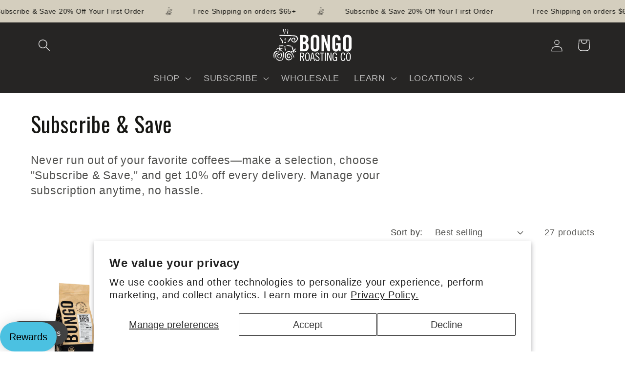

--- FILE ---
content_type: text/html; charset=utf-8
request_url: https://bongo.coffee/collections/subscribe-save?page=2
body_size: 56559
content:
<!doctype html>
<html class="js" lang="en"> 
  <meta name="google-site-verification" content="cqJZTey60PCC0dfldyOJu_n_KTkJZbzGXMY-Q24IGzs" <meta name="google-site-verification" content="UeZtVcXNroF_zubxeNQKjTrIJc2NhlJL2sPIyRKbI4Q" /><head>
<!-- Start of Booster Apps Seo-0.1-->
<title>Subscribe &amp; Save | Bongo Roasting Co.</title><meta name="google-site-verification" content="UeZtVcXNroF_zubxeNQKjTrIJc2NhlJL2sPIyRKbI4Q" />
<meta name="description" content="Never run out of your favorite coffees—make a selection, choose &quot;Subscribe &amp; Save,&quot; and get 10% off every delivery. Manage your subscription anytime, no hassle." /><script type="application/ld+json">
  {
    "@context": "https://schema.org",
    "@type": "WebSite",
    "name": "Bongo Roasting Co.",
    "url": "https://www.bongojava.com",
    "potentialAction": {
      "@type": "SearchAction",
      "query-input": "required name=query",
      "target": "https://www.bongojava.com/search?q={query}"
    }
  }
</script>
<!-- end of Booster Apps SEO -->

    <meta charset="utf-8">
    <meta http-equiv="X-UA-Compatible" content="IE=edge">
    <meta name="viewport" content="width=device-width,initial-scale=1">
    <meta name="theme-color" content="">
    <link rel="canonical" href="https://www.bongojava.com/collections/subscribe-save?page=2"><link rel="icon" type="image/png" href="//bongo.coffee/cdn/shop/files/AlwaysOrganic_Stamp_BLACK.png?crop=center&height=32&v=1676383159&width=32"><link rel="preconnect" href="https://fonts.shopifycdn.com" crossorigin>

    

    

<meta property="og:site_name" content="Bongo Roasting Co.">
<meta property="og:url" content="https://www.bongojava.com/collections/subscribe-save?page=2">
<meta property="og:title" content="Subscribe &amp; Save | Fresh Organic Coffee on Repeat">
<meta property="og:type" content="website">
<meta property="og:description" content="Never run out of your favorite organic, Nashville-roasted coffee. Subscribe &amp; Save 10% on every order with flexible delivery and hassle-free management."><meta property="og:image" content="http://bongo.coffee/cdn/shop/collections/subscribe-save-9063689.png?v=1758629994">
  <meta property="og:image:secure_url" content="https://bongo.coffee/cdn/shop/collections/subscribe-save-9063689.png?v=1758629994">
  <meta property="og:image:width" content="2040">
  <meta property="og:image:height" content="2040"><meta name="twitter:site" content="@BongoRoastingCo"><meta name="twitter:card" content="summary_large_image">
<meta name="twitter:title" content="Subscribe &amp; Save | Fresh Organic Coffee on Repeat">
<meta name="twitter:description" content="Never run out of your favorite organic, Nashville-roasted coffee. Subscribe &amp; Save 10% on every order with flexible delivery and hassle-free management.">


    <script src="//bongo.coffee/cdn/shop/t/64/assets/constants.js?v=58251544750838685771762951186" defer="defer"></script>
    <script src="//bongo.coffee/cdn/shop/t/64/assets/pubsub.js?v=158357773527763999511762951186" defer="defer"></script>
    <script src="//bongo.coffee/cdn/shop/t/64/assets/global.js?v=136628361274817707361762951186" defer="defer"></script><script src="//bongo.coffee/cdn/shop/t/64/assets/animations.js?v=88693664871331136111762951186" defer="defer"></script><script>window.performance && window.performance.mark && window.performance.mark('shopify.content_for_header.start');</script><meta name="facebook-domain-verification" content="093nekaj4gu9f310vl8yjcc7d5r06o">
<meta name="facebook-domain-verification" content="df0hh5q30gi75iiv366syqjaxce6zl">
<meta name="facebook-domain-verification" content="bbyujhet6qlpw2wc4wrpsmx0p5hxsj">
<meta name="google-site-verification" content="UeZtVcXNroF_zubxeNQKjTrIJc2NhlJL2sPIyRKbI4Q">
<meta id="shopify-digital-wallet" name="shopify-digital-wallet" content="/48084844705/digital_wallets/dialog">
<meta name="shopify-checkout-api-token" content="5072a72f9c43d79c3f31c675fa2e2f4a">
<meta id="in-context-paypal-metadata" data-shop-id="48084844705" data-venmo-supported="false" data-environment="production" data-locale="en_US" data-paypal-v4="true" data-currency="USD">
<link rel="alternate" type="application/atom+xml" title="Feed" href="/collections/subscribe-save.atom" />
<link rel="prev" href="/collections/subscribe-save?page=1">
<link rel="alternate" type="application/json+oembed" href="https://www.bongojava.com/collections/subscribe-save.oembed?page=2">
<script async="async" src="/checkouts/internal/preloads.js?locale=en-US"></script>
<link rel="preconnect" href="https://shop.app" crossorigin="anonymous">
<script async="async" src="https://shop.app/checkouts/internal/preloads.js?locale=en-US&shop_id=48084844705" crossorigin="anonymous"></script>
<script id="apple-pay-shop-capabilities" type="application/json">{"shopId":48084844705,"countryCode":"US","currencyCode":"USD","merchantCapabilities":["supports3DS"],"merchantId":"gid:\/\/shopify\/Shop\/48084844705","merchantName":"Bongo Roasting Co.","requiredBillingContactFields":["postalAddress","email"],"requiredShippingContactFields":["postalAddress","email"],"shippingType":"shipping","supportedNetworks":["visa","masterCard","amex","discover","elo","jcb"],"total":{"type":"pending","label":"Bongo Roasting Co.","amount":"1.00"},"shopifyPaymentsEnabled":true,"supportsSubscriptions":true}</script>
<script id="shopify-features" type="application/json">{"accessToken":"5072a72f9c43d79c3f31c675fa2e2f4a","betas":["rich-media-storefront-analytics"],"domain":"bongo.coffee","predictiveSearch":true,"shopId":48084844705,"locale":"en"}</script>
<script>var Shopify = Shopify || {};
Shopify.shop = "bongojava-com.myshopify.com";
Shopify.locale = "en";
Shopify.currency = {"active":"USD","rate":"1.0"};
Shopify.country = "US";
Shopify.theme = {"name":"Jan 2026 Main","id":155658453249,"schema_name":"Dawn","schema_version":"14.0.0","theme_store_id":887,"role":"main"};
Shopify.theme.handle = "null";
Shopify.theme.style = {"id":null,"handle":null};
Shopify.cdnHost = "bongo.coffee/cdn";
Shopify.routes = Shopify.routes || {};
Shopify.routes.root = "/";</script>
<script type="module">!function(o){(o.Shopify=o.Shopify||{}).modules=!0}(window);</script>
<script>!function(o){function n(){var o=[];function n(){o.push(Array.prototype.slice.apply(arguments))}return n.q=o,n}var t=o.Shopify=o.Shopify||{};t.loadFeatures=n(),t.autoloadFeatures=n()}(window);</script>
<script>
  window.ShopifyPay = window.ShopifyPay || {};
  window.ShopifyPay.apiHost = "shop.app\/pay";
  window.ShopifyPay.redirectState = null;
</script>
<script id="shop-js-analytics" type="application/json">{"pageType":"collection"}</script>
<script defer="defer" async type="module" src="//bongo.coffee/cdn/shopifycloud/shop-js/modules/v2/client.init-shop-cart-sync_BT-GjEfc.en.esm.js"></script>
<script defer="defer" async type="module" src="//bongo.coffee/cdn/shopifycloud/shop-js/modules/v2/chunk.common_D58fp_Oc.esm.js"></script>
<script defer="defer" async type="module" src="//bongo.coffee/cdn/shopifycloud/shop-js/modules/v2/chunk.modal_xMitdFEc.esm.js"></script>
<script type="module">
  await import("//bongo.coffee/cdn/shopifycloud/shop-js/modules/v2/client.init-shop-cart-sync_BT-GjEfc.en.esm.js");
await import("//bongo.coffee/cdn/shopifycloud/shop-js/modules/v2/chunk.common_D58fp_Oc.esm.js");
await import("//bongo.coffee/cdn/shopifycloud/shop-js/modules/v2/chunk.modal_xMitdFEc.esm.js");

  window.Shopify.SignInWithShop?.initShopCartSync?.({"fedCMEnabled":true,"windoidEnabled":true});

</script>
<script>
  window.Shopify = window.Shopify || {};
  if (!window.Shopify.featureAssets) window.Shopify.featureAssets = {};
  window.Shopify.featureAssets['shop-js'] = {"shop-cart-sync":["modules/v2/client.shop-cart-sync_DZOKe7Ll.en.esm.js","modules/v2/chunk.common_D58fp_Oc.esm.js","modules/v2/chunk.modal_xMitdFEc.esm.js"],"init-fed-cm":["modules/v2/client.init-fed-cm_B6oLuCjv.en.esm.js","modules/v2/chunk.common_D58fp_Oc.esm.js","modules/v2/chunk.modal_xMitdFEc.esm.js"],"shop-cash-offers":["modules/v2/client.shop-cash-offers_D2sdYoxE.en.esm.js","modules/v2/chunk.common_D58fp_Oc.esm.js","modules/v2/chunk.modal_xMitdFEc.esm.js"],"shop-login-button":["modules/v2/client.shop-login-button_QeVjl5Y3.en.esm.js","modules/v2/chunk.common_D58fp_Oc.esm.js","modules/v2/chunk.modal_xMitdFEc.esm.js"],"pay-button":["modules/v2/client.pay-button_DXTOsIq6.en.esm.js","modules/v2/chunk.common_D58fp_Oc.esm.js","modules/v2/chunk.modal_xMitdFEc.esm.js"],"shop-button":["modules/v2/client.shop-button_DQZHx9pm.en.esm.js","modules/v2/chunk.common_D58fp_Oc.esm.js","modules/v2/chunk.modal_xMitdFEc.esm.js"],"avatar":["modules/v2/client.avatar_BTnouDA3.en.esm.js"],"init-windoid":["modules/v2/client.init-windoid_CR1B-cfM.en.esm.js","modules/v2/chunk.common_D58fp_Oc.esm.js","modules/v2/chunk.modal_xMitdFEc.esm.js"],"init-shop-for-new-customer-accounts":["modules/v2/client.init-shop-for-new-customer-accounts_C_vY_xzh.en.esm.js","modules/v2/client.shop-login-button_QeVjl5Y3.en.esm.js","modules/v2/chunk.common_D58fp_Oc.esm.js","modules/v2/chunk.modal_xMitdFEc.esm.js"],"init-shop-email-lookup-coordinator":["modules/v2/client.init-shop-email-lookup-coordinator_BI7n9ZSv.en.esm.js","modules/v2/chunk.common_D58fp_Oc.esm.js","modules/v2/chunk.modal_xMitdFEc.esm.js"],"init-shop-cart-sync":["modules/v2/client.init-shop-cart-sync_BT-GjEfc.en.esm.js","modules/v2/chunk.common_D58fp_Oc.esm.js","modules/v2/chunk.modal_xMitdFEc.esm.js"],"shop-toast-manager":["modules/v2/client.shop-toast-manager_DiYdP3xc.en.esm.js","modules/v2/chunk.common_D58fp_Oc.esm.js","modules/v2/chunk.modal_xMitdFEc.esm.js"],"init-customer-accounts":["modules/v2/client.init-customer-accounts_D9ZNqS-Q.en.esm.js","modules/v2/client.shop-login-button_QeVjl5Y3.en.esm.js","modules/v2/chunk.common_D58fp_Oc.esm.js","modules/v2/chunk.modal_xMitdFEc.esm.js"],"init-customer-accounts-sign-up":["modules/v2/client.init-customer-accounts-sign-up_iGw4briv.en.esm.js","modules/v2/client.shop-login-button_QeVjl5Y3.en.esm.js","modules/v2/chunk.common_D58fp_Oc.esm.js","modules/v2/chunk.modal_xMitdFEc.esm.js"],"shop-follow-button":["modules/v2/client.shop-follow-button_CqMgW2wH.en.esm.js","modules/v2/chunk.common_D58fp_Oc.esm.js","modules/v2/chunk.modal_xMitdFEc.esm.js"],"checkout-modal":["modules/v2/client.checkout-modal_xHeaAweL.en.esm.js","modules/v2/chunk.common_D58fp_Oc.esm.js","modules/v2/chunk.modal_xMitdFEc.esm.js"],"shop-login":["modules/v2/client.shop-login_D91U-Q7h.en.esm.js","modules/v2/chunk.common_D58fp_Oc.esm.js","modules/v2/chunk.modal_xMitdFEc.esm.js"],"lead-capture":["modules/v2/client.lead-capture_BJmE1dJe.en.esm.js","modules/v2/chunk.common_D58fp_Oc.esm.js","modules/v2/chunk.modal_xMitdFEc.esm.js"],"payment-terms":["modules/v2/client.payment-terms_Ci9AEqFq.en.esm.js","modules/v2/chunk.common_D58fp_Oc.esm.js","modules/v2/chunk.modal_xMitdFEc.esm.js"]};
</script>
<script>(function() {
  var isLoaded = false;
  function asyncLoad() {
    if (isLoaded) return;
    isLoaded = true;
    var urls = ["https:\/\/cdn.shopify.com\/s\/files\/1\/0480\/8484\/4705\/t\/2\/assets\/loy_48084844705.js?v=1614274858\u0026shop=bongojava-com.myshopify.com","https:\/\/static.rechargecdn.com\/assets\/js\/widget.min.js?shop=bongojava-com.myshopify.com","https:\/\/static.klaviyo.com\/onsite\/js\/klaviyo.js?company_id=TPY8BP\u0026shop=bongojava-com.myshopify.com","https:\/\/static.affiliatly.com\/shopify\/v3\/shopify.js?affiliatly_code=AF-1047085\u0026s=2\u0026shop=bongojava-com.myshopify.com","\/\/cdn.shopify.com\/proxy\/460c5d19c7e5024309cb7fcdfd7b776420e64edb8050b9faabd1c22f8cb7aaf3\/bucket.useifsapp.com\/theme-files-min\/js\/ifs-script-tag-min.js?v=2\u0026shop=bongojava-com.myshopify.com\u0026sp-cache-control=cHVibGljLCBtYXgtYWdlPTkwMA"];
    for (var i = 0; i < urls.length; i++) {
      var s = document.createElement('script');
      s.type = 'text/javascript';
      s.async = true;
      s.src = urls[i];
      var x = document.getElementsByTagName('script')[0];
      x.parentNode.insertBefore(s, x);
    }
  };
  if(window.attachEvent) {
    window.attachEvent('onload', asyncLoad);
  } else {
    window.addEventListener('load', asyncLoad, false);
  }
})();</script>
<script id="__st">var __st={"a":48084844705,"offset":-21600,"reqid":"f2e45435-2184-4738-90f3-e78b8b7fc386-1769060439","pageurl":"bongo.coffee\/collections\/subscribe-save?page=2","u":"4ba1567a919f","p":"collection","rtyp":"collection","rid":398520647937};</script>
<script>window.ShopifyPaypalV4VisibilityTracking = true;</script>
<script id="captcha-bootstrap">!function(){'use strict';const t='contact',e='account',n='new_comment',o=[[t,t],['blogs',n],['comments',n],[t,'customer']],c=[[e,'customer_login'],[e,'guest_login'],[e,'recover_customer_password'],[e,'create_customer']],r=t=>t.map((([t,e])=>`form[action*='/${t}']:not([data-nocaptcha='true']) input[name='form_type'][value='${e}']`)).join(','),a=t=>()=>t?[...document.querySelectorAll(t)].map((t=>t.form)):[];function s(){const t=[...o],e=r(t);return a(e)}const i='password',u='form_key',d=['recaptcha-v3-token','g-recaptcha-response','h-captcha-response',i],f=()=>{try{return window.sessionStorage}catch{return}},m='__shopify_v',_=t=>t.elements[u];function p(t,e,n=!1){try{const o=window.sessionStorage,c=JSON.parse(o.getItem(e)),{data:r}=function(t){const{data:e,action:n}=t;return t[m]||n?{data:e,action:n}:{data:t,action:n}}(c);for(const[e,n]of Object.entries(r))t.elements[e]&&(t.elements[e].value=n);n&&o.removeItem(e)}catch(o){console.error('form repopulation failed',{error:o})}}const l='form_type',E='cptcha';function T(t){t.dataset[E]=!0}const w=window,h=w.document,L='Shopify',v='ce_forms',y='captcha';let A=!1;((t,e)=>{const n=(g='f06e6c50-85a8-45c8-87d0-21a2b65856fe',I='https://cdn.shopify.com/shopifycloud/storefront-forms-hcaptcha/ce_storefront_forms_captcha_hcaptcha.v1.5.2.iife.js',D={infoText:'Protected by hCaptcha',privacyText:'Privacy',termsText:'Terms'},(t,e,n)=>{const o=w[L][v],c=o.bindForm;if(c)return c(t,g,e,D).then(n);var r;o.q.push([[t,g,e,D],n]),r=I,A||(h.body.append(Object.assign(h.createElement('script'),{id:'captcha-provider',async:!0,src:r})),A=!0)});var g,I,D;w[L]=w[L]||{},w[L][v]=w[L][v]||{},w[L][v].q=[],w[L][y]=w[L][y]||{},w[L][y].protect=function(t,e){n(t,void 0,e),T(t)},Object.freeze(w[L][y]),function(t,e,n,w,h,L){const[v,y,A,g]=function(t,e,n){const i=e?o:[],u=t?c:[],d=[...i,...u],f=r(d),m=r(i),_=r(d.filter((([t,e])=>n.includes(e))));return[a(f),a(m),a(_),s()]}(w,h,L),I=t=>{const e=t.target;return e instanceof HTMLFormElement?e:e&&e.form},D=t=>v().includes(t);t.addEventListener('submit',(t=>{const e=I(t);if(!e)return;const n=D(e)&&!e.dataset.hcaptchaBound&&!e.dataset.recaptchaBound,o=_(e),c=g().includes(e)&&(!o||!o.value);(n||c)&&t.preventDefault(),c&&!n&&(function(t){try{if(!f())return;!function(t){const e=f();if(!e)return;const n=_(t);if(!n)return;const o=n.value;o&&e.removeItem(o)}(t);const e=Array.from(Array(32),(()=>Math.random().toString(36)[2])).join('');!function(t,e){_(t)||t.append(Object.assign(document.createElement('input'),{type:'hidden',name:u})),t.elements[u].value=e}(t,e),function(t,e){const n=f();if(!n)return;const o=[...t.querySelectorAll(`input[type='${i}']`)].map((({name:t})=>t)),c=[...d,...o],r={};for(const[a,s]of new FormData(t).entries())c.includes(a)||(r[a]=s);n.setItem(e,JSON.stringify({[m]:1,action:t.action,data:r}))}(t,e)}catch(e){console.error('failed to persist form',e)}}(e),e.submit())}));const S=(t,e)=>{t&&!t.dataset[E]&&(n(t,e.some((e=>e===t))),T(t))};for(const o of['focusin','change'])t.addEventListener(o,(t=>{const e=I(t);D(e)&&S(e,y())}));const B=e.get('form_key'),M=e.get(l),P=B&&M;t.addEventListener('DOMContentLoaded',(()=>{const t=y();if(P)for(const e of t)e.elements[l].value===M&&p(e,B);[...new Set([...A(),...v().filter((t=>'true'===t.dataset.shopifyCaptcha))])].forEach((e=>S(e,t)))}))}(h,new URLSearchParams(w.location.search),n,t,e,['guest_login'])})(!0,!0)}();</script>
<script integrity="sha256-4kQ18oKyAcykRKYeNunJcIwy7WH5gtpwJnB7kiuLZ1E=" data-source-attribution="shopify.loadfeatures" defer="defer" src="//bongo.coffee/cdn/shopifycloud/storefront/assets/storefront/load_feature-a0a9edcb.js" crossorigin="anonymous"></script>
<script crossorigin="anonymous" defer="defer" src="//bongo.coffee/cdn/shopifycloud/storefront/assets/shopify_pay/storefront-65b4c6d7.js?v=20250812"></script>
<script data-source-attribution="shopify.dynamic_checkout.dynamic.init">var Shopify=Shopify||{};Shopify.PaymentButton=Shopify.PaymentButton||{isStorefrontPortableWallets:!0,init:function(){window.Shopify.PaymentButton.init=function(){};var t=document.createElement("script");t.src="https://bongo.coffee/cdn/shopifycloud/portable-wallets/latest/portable-wallets.en.js",t.type="module",document.head.appendChild(t)}};
</script>
<script data-source-attribution="shopify.dynamic_checkout.buyer_consent">
  function portableWalletsHideBuyerConsent(e){var t=document.getElementById("shopify-buyer-consent"),n=document.getElementById("shopify-subscription-policy-button");t&&n&&(t.classList.add("hidden"),t.setAttribute("aria-hidden","true"),n.removeEventListener("click",e))}function portableWalletsShowBuyerConsent(e){var t=document.getElementById("shopify-buyer-consent"),n=document.getElementById("shopify-subscription-policy-button");t&&n&&(t.classList.remove("hidden"),t.removeAttribute("aria-hidden"),n.addEventListener("click",e))}window.Shopify?.PaymentButton&&(window.Shopify.PaymentButton.hideBuyerConsent=portableWalletsHideBuyerConsent,window.Shopify.PaymentButton.showBuyerConsent=portableWalletsShowBuyerConsent);
</script>
<script data-source-attribution="shopify.dynamic_checkout.cart.bootstrap">document.addEventListener("DOMContentLoaded",(function(){function t(){return document.querySelector("shopify-accelerated-checkout-cart, shopify-accelerated-checkout")}if(t())Shopify.PaymentButton.init();else{new MutationObserver((function(e,n){t()&&(Shopify.PaymentButton.init(),n.disconnect())})).observe(document.body,{childList:!0,subtree:!0})}}));
</script>
<script id='scb4127' type='text/javascript' async='' src='https://bongo.coffee/cdn/shopifycloud/privacy-banner/storefront-banner.js'></script><link id="shopify-accelerated-checkout-styles" rel="stylesheet" media="screen" href="https://bongo.coffee/cdn/shopifycloud/portable-wallets/latest/accelerated-checkout-backwards-compat.css" crossorigin="anonymous">
<style id="shopify-accelerated-checkout-cart">
        #shopify-buyer-consent {
  margin-top: 1em;
  display: inline-block;
  width: 100%;
}

#shopify-buyer-consent.hidden {
  display: none;
}

#shopify-subscription-policy-button {
  background: none;
  border: none;
  padding: 0;
  text-decoration: underline;
  font-size: inherit;
  cursor: pointer;
}

#shopify-subscription-policy-button::before {
  box-shadow: none;
}

      </style>
<script id="sections-script" data-sections="header" defer="defer" src="//bongo.coffee/cdn/shop/t/64/compiled_assets/scripts.js?v=13196"></script>
<script>window.performance && window.performance.mark && window.performance.mark('shopify.content_for_header.end');</script>


    <style data-shopify>
      
      
      
      
      @font-face {
  font-family: Oswald;
  font-weight: 400;
  font-style: normal;
  font-display: swap;
  src: url("//bongo.coffee/cdn/fonts/oswald/oswald_n4.7760ed7a63e536050f64bb0607ff70ce07a480bd.woff2") format("woff2"),
       url("//bongo.coffee/cdn/fonts/oswald/oswald_n4.ae5e497f60fc686568afe76e9ff1872693c533e9.woff") format("woff");
}


      
        :root,
        .color-background-1 {
          --color-background: 255,255,255;
        
          --gradient-background: #ffffff;
        

        

        --color-foreground: 22,22,19;
        --color-background-contrast: 191,191,191;
        --color-shadow: 22,22,19;
        --color-button: 255,255,255;
        --color-button-text: 22,22,19;
        --color-secondary-button: 255,255,255;
        --color-secondary-button-text: 160,49,49;
        --color-link: 160,49,49;
        --color-badge-foreground: 22,22,19;
        --color-badge-background: 255,255,255;
        --color-badge-border: 22,22,19;
        --payment-terms-background-color: rgb(255 255 255);
      }
      
        
        .color-background-2 {
          --color-background: 255,255,255;
        
          --gradient-background: #ffffff;
        

        

        --color-foreground: 253,248,236;
        --color-background-contrast: 191,191,191;
        --color-shadow: 22,22,19;
        --color-button: 237,237,237;
        --color-button-text: 195,65,65;
        --color-secondary-button: 255,255,255;
        --color-secondary-button-text: 120,166,171;
        --color-link: 120,166,171;
        --color-badge-foreground: 253,248,236;
        --color-badge-background: 255,255,255;
        --color-badge-border: 253,248,236;
        --payment-terms-background-color: rgb(255 255 255);
      }
      
        
        .color-inverse {
          --color-background: 38,37,36;
        
          --gradient-background: #262524;
        

        

        --color-foreground: 255,255,255;
        --color-background-contrast: 51,50,48;
        --color-shadow: 255,255,255;
        --color-button: 255,255,255;
        --color-button-text: 38,37,36;
        --color-secondary-button: 38,37,36;
        --color-secondary-button-text: 237,237,237;
        --color-link: 237,237,237;
        --color-badge-foreground: 255,255,255;
        --color-badge-background: 38,37,36;
        --color-badge-border: 255,255,255;
        --payment-terms-background-color: rgb(38 37 36);
      }
      
        
        .color-accent-1 {
          --color-background: 120,166,171;
        
          --gradient-background: linear-gradient(180deg, rgba(255, 255, 255, 1), rgba(255, 255, 255, 1) 57%);
        

        

        --color-foreground: 22,22,19;
        --color-background-contrast: 63,97,101;
        --color-shadow: 237,237,237;
        --color-button: 255,255,255;
        --color-button-text: 255,255,255;
        --color-secondary-button: 120,166,171;
        --color-secondary-button-text: 120,166,171;
        --color-link: 120,166,171;
        --color-badge-foreground: 22,22,19;
        --color-badge-background: 120,166,171;
        --color-badge-border: 22,22,19;
        --payment-terms-background-color: rgb(120 166 171);
      }
      
        
        .color-accent-2 {
          --color-background: 255,255,255;
        
          --gradient-background: #ffffff;
        

        

        --color-foreground: 255,255,255;
        --color-background-contrast: 191,191,191;
        --color-shadow: 27,35,37;
        --color-button: 255,255,255;
        --color-button-text: 27,35,37;
        --color-secondary-button: 255,255,255;
        --color-secondary-button-text: 95,106,155;
        --color-link: 95,106,155;
        --color-badge-foreground: 255,255,255;
        --color-badge-background: 255,255,255;
        --color-badge-border: 255,255,255;
        --payment-terms-background-color: rgb(255 255 255);
      }
      
        
        .color-scheme-b8ae2ec3-2250-4f48-894b-134d67e73331 {
          --color-background: 255,255,255;
        
          --gradient-background: #ffffff;
        

        

        --color-foreground: 195,65,65;
        --color-background-contrast: 191,191,191;
        --color-shadow: 22,22,19;
        --color-button: 255,255,255;
        --color-button-text: 22,22,19;
        --color-secondary-button: 255,255,255;
        --color-secondary-button-text: 195,65,65;
        --color-link: 195,65,65;
        --color-badge-foreground: 195,65,65;
        --color-badge-background: 255,255,255;
        --color-badge-border: 195,65,65;
        --payment-terms-background-color: rgb(255 255 255);
      }
      
        
        .color-scheme-3036e3f8-a6f4-4230-b8c3-f447806fc41d {
          --color-background: 38,37,36;
        
          --gradient-background: #262524;
        

        

        --color-foreground: 237,237,237;
        --color-background-contrast: 51,50,48;
        --color-shadow: 38,37,36;
        --color-button: 255,255,255;
        --color-button-text: 38,37,36;
        --color-secondary-button: 38,37,36;
        --color-secondary-button-text: 120,166,171;
        --color-link: 120,166,171;
        --color-badge-foreground: 237,237,237;
        --color-badge-background: 38,37,36;
        --color-badge-border: 237,237,237;
        --payment-terms-background-color: rgb(38 37 36);
      }
      
        
        .color-scheme-3d0e24c5-bbc7-434f-b9cb-66a7f4a13d94 {
          --color-background: 255,255,255;
        
          --gradient-background: #ffffff;
        

        

        --color-foreground: 237,237,237;
        --color-background-contrast: 191,191,191;
        --color-shadow: 22,22,19;
        --color-button: 255,255,255;
        --color-button-text: 22,22,19;
        --color-secondary-button: 255,255,255;
        --color-secondary-button-text: 255,255,255;
        --color-link: 255,255,255;
        --color-badge-foreground: 237,237,237;
        --color-badge-background: 255,255,255;
        --color-badge-border: 237,237,237;
        --payment-terms-background-color: rgb(255 255 255);
      }
      
        
        .color-scheme-e6a812dc-53c8-45e6-a44d-c44fa410ebad {
          --color-background: 255,255,255;
        
          --gradient-background: #ffffff;
        

        

        --color-foreground: 22,22,19;
        --color-background-contrast: 191,191,191;
        --color-shadow: 22,22,19;
        --color-button: 255,255,255;
        --color-button-text: 22,22,19;
        --color-secondary-button: 255,255,255;
        --color-secondary-button-text: 195,65,65;
        --color-link: 195,65,65;
        --color-badge-foreground: 22,22,19;
        --color-badge-background: 255,255,255;
        --color-badge-border: 22,22,19;
        --payment-terms-background-color: rgb(255 255 255);
      }
      
        
        .color-scheme-9bd46d75-9e15-4083-a18c-4200f7404389 {
          --color-background: 255,255,255;
        
          --gradient-background: #ffffff;
        

        

        --color-foreground: 22,22,19;
        --color-background-contrast: 191,191,191;
        --color-shadow: 22,22,19;
        --color-button: 255,255,255;
        --color-button-text: 22,22,19;
        --color-secondary-button: 255,255,255;
        --color-secondary-button-text: 195,65,65;
        --color-link: 195,65,65;
        --color-badge-foreground: 22,22,19;
        --color-badge-background: 255,255,255;
        --color-badge-border: 22,22,19;
        --payment-terms-background-color: rgb(255 255 255);
      }
      
        
        .color-scheme-c689110a-bad9-4042-8d18-4ad2f6fbff06 {
          --color-background: 212,206,190;
        
          --gradient-background: #d4cebe;
        

        

        --color-foreground: 22,22,19;
        --color-background-contrast: 161,148,113;
        --color-shadow: 22,22,19;
        --color-button: 86,96,254;
        --color-button-text: 238,239,255;
        --color-secondary-button: 212,206,190;
        --color-secondary-button-text: 86,96,254;
        --color-link: 86,96,254;
        --color-badge-foreground: 22,22,19;
        --color-badge-background: 212,206,190;
        --color-badge-border: 22,22,19;
        --payment-terms-background-color: rgb(212 206 190);
      }
      
        
        .color-scheme-82a43b93-9305-4be8-af6d-0d2af77b7ce3 {
          --color-background: 255,255,255;
        
          --gradient-background: #ffffff;
        

        

        --color-foreground: 22,22,19;
        --color-background-contrast: 191,191,191;
        --color-shadow: 22,22,19;
        --color-button: 255,255,255;
        --color-button-text: 22,22,19;
        --color-secondary-button: 255,255,255;
        --color-secondary-button-text: 195,65,65;
        --color-link: 195,65,65;
        --color-badge-foreground: 22,22,19;
        --color-badge-background: 255,255,255;
        --color-badge-border: 22,22,19;
        --payment-terms-background-color: rgb(255 255 255);
      }
      
        
        .color-scheme-4251bad6-5b5a-4d3c-b7ef-012635407614 {
          --color-background: 222,156,127;
        
          --gradient-background: #de9c7f;
        

        

        --color-foreground: 22,22,19;
        --color-background-contrast: 176,85,45;
        --color-shadow: 22,22,19;
        --color-button: 86,96,254;
        --color-button-text: 238,239,255;
        --color-secondary-button: 222,156,127;
        --color-secondary-button-text: 86,96,254;
        --color-link: 86,96,254;
        --color-badge-foreground: 22,22,19;
        --color-badge-background: 222,156,127;
        --color-badge-border: 22,22,19;
        --payment-terms-background-color: rgb(222 156 127);
      }
      
        
        .color-scheme-f0983610-241c-4e7a-84d3-2cc9bc7e3fa8 {
          --color-background: 255,255,255;
        
          --gradient-background: #ffffff;
        

        

        --color-foreground: 22,22,19;
        --color-background-contrast: 191,191,191;
        --color-shadow: 255,255,255;
        --color-button: 22,22,19;
        --color-button-text: 255,255,255;
        --color-secondary-button: 255,255,255;
        --color-secondary-button-text: 195,65,65;
        --color-link: 195,65,65;
        --color-badge-foreground: 22,22,19;
        --color-badge-background: 255,255,255;
        --color-badge-border: 22,22,19;
        --payment-terms-background-color: rgb(255 255 255);
      }
      
        
        .color-scheme-2cec970d-fc71-412c-99e1-6deb017e20c3 {
          --color-background: 216,117,110;
        
          --gradient-background: #d8756e;
        

        

        --color-foreground: 255,255,255;
        --color-background-contrast: 156,50,42;
        --color-shadow: 22,22,19;
        --color-button: 255,255,255;
        --color-button-text: 38,37,36;
        --color-secondary-button: 216,117,110;
        --color-secondary-button-text: 255,255,255;
        --color-link: 255,255,255;
        --color-badge-foreground: 255,255,255;
        --color-badge-background: 216,117,110;
        --color-badge-border: 255,255,255;
        --payment-terms-background-color: rgb(216 117 110);
      }
      
        
        .color-scheme-3c30e092-bfa6-479f-89fa-ac19516500fb {
          --color-background: 120,166,171;
        
          --gradient-background: #78a6ab;
        

        

        --color-foreground: 255,255,255;
        --color-background-contrast: 63,97,101;
        --color-shadow: 255,255,255;
        --color-button: 38,37,36;
        --color-button-text: 255,255,255;
        --color-secondary-button: 120,166,171;
        --color-secondary-button-text: 70,124,153;
        --color-link: 70,124,153;
        --color-badge-foreground: 255,255,255;
        --color-badge-background: 120,166,171;
        --color-badge-border: 255,255,255;
        --payment-terms-background-color: rgb(120 166 171);
      }
      
        
        .color-scheme-84f3b313-d84c-46a5-9c72-4b85338c6a52 {
          --color-background: 255,255,255;
        
          --gradient-background: #ffffff;
        

        

        --color-foreground: 61,90,174;
        --color-background-contrast: 191,191,191;
        --color-shadow: 22,22,19;
        --color-button: 255,255,255;
        --color-button-text: 195,65,65;
        --color-secondary-button: 255,255,255;
        --color-secondary-button-text: 232,205,107;
        --color-link: 232,205,107;
        --color-badge-foreground: 61,90,174;
        --color-badge-background: 255,255,255;
        --color-badge-border: 61,90,174;
        --payment-terms-background-color: rgb(255 255 255);
      }
      
        
        .color-scheme-79ec0763-1ad2-4a2a-af94-60841c6dc4b3 {
          --color-background: 255,255,255;
        
          --gradient-background: #ffffff;
        

        

        --color-foreground: 69,42,28;
        --color-background-contrast: 191,191,191;
        --color-shadow: 22,22,19;
        --color-button: 69,42,28;
        --color-button-text: 232,205,107;
        --color-secondary-button: 255,255,255;
        --color-secondary-button-text: 69,42,28;
        --color-link: 69,42,28;
        --color-badge-foreground: 69,42,28;
        --color-badge-background: 255,255,255;
        --color-badge-border: 69,42,28;
        --payment-terms-background-color: rgb(255 255 255);
      }
      
        
        .color-scheme-53b8a8f7-9850-498f-99ec-f94725d8956a {
          --color-background: 228,215,206;
        
          --gradient-background: #e4d7ce;
        

        

        --color-foreground: 22,22,19;
        --color-background-contrast: 183,148,124;
        --color-shadow: 38,37,36;
        --color-button: 95,106,155;
        --color-button-text: 255,255,255;
        --color-secondary-button: 228,215,206;
        --color-secondary-button-text: 56,70,132;
        --color-link: 56,70,132;
        --color-badge-foreground: 22,22,19;
        --color-badge-background: 228,215,206;
        --color-badge-border: 22,22,19;
        --payment-terms-background-color: rgb(228 215 206);
      }
      
        
        .color-scheme-62ec88b2-44c4-42a0-b06e-f5ef4897399d {
          --color-background: 195,65,65;
        
          --gradient-background: #c34141;
        

        

        --color-foreground: 255,255,255;
        --color-background-contrast: 101,32,32;
        --color-shadow: 22,22,19;
        --color-button: 22,22,19;
        --color-button-text: 232,205,107;
        --color-secondary-button: 195,65,65;
        --color-secondary-button-text: 232,205,107;
        --color-link: 232,205,107;
        --color-badge-foreground: 255,255,255;
        --color-badge-background: 195,65,65;
        --color-badge-border: 255,255,255;
        --payment-terms-background-color: rgb(195 65 65);
      }
      
        
        .color-scheme-a9d3f44b-f416-432d-a75f-16bfff5fe5bd {
          --color-background: 56,70,132;
        
          --gradient-background: #384684;
        

        

        --color-foreground: 255,255,255;
        --color-background-contrast: 18,23,42;
        --color-shadow: 22,22,19;
        --color-button: 237,237,237;
        --color-button-text: 56,70,132;
        --color-secondary-button: 56,70,132;
        --color-secondary-button-text: 255,255,255;
        --color-link: 255,255,255;
        --color-badge-foreground: 255,255,255;
        --color-badge-background: 56,70,132;
        --color-badge-border: 255,255,255;
        --payment-terms-background-color: rgb(56 70 132);
      }
      

      body, .color-background-1, .color-background-2, .color-inverse, .color-accent-1, .color-accent-2, .color-scheme-b8ae2ec3-2250-4f48-894b-134d67e73331, .color-scheme-3036e3f8-a6f4-4230-b8c3-f447806fc41d, .color-scheme-3d0e24c5-bbc7-434f-b9cb-66a7f4a13d94, .color-scheme-e6a812dc-53c8-45e6-a44d-c44fa410ebad, .color-scheme-9bd46d75-9e15-4083-a18c-4200f7404389, .color-scheme-c689110a-bad9-4042-8d18-4ad2f6fbff06, .color-scheme-82a43b93-9305-4be8-af6d-0d2af77b7ce3, .color-scheme-4251bad6-5b5a-4d3c-b7ef-012635407614, .color-scheme-f0983610-241c-4e7a-84d3-2cc9bc7e3fa8, .color-scheme-2cec970d-fc71-412c-99e1-6deb017e20c3, .color-scheme-3c30e092-bfa6-479f-89fa-ac19516500fb, .color-scheme-84f3b313-d84c-46a5-9c72-4b85338c6a52, .color-scheme-79ec0763-1ad2-4a2a-af94-60841c6dc4b3, .color-scheme-53b8a8f7-9850-498f-99ec-f94725d8956a, .color-scheme-62ec88b2-44c4-42a0-b06e-f5ef4897399d, .color-scheme-a9d3f44b-f416-432d-a75f-16bfff5fe5bd {
        color: rgba(var(--color-foreground), 0.75);
        background-color: rgb(var(--color-background));
      }

      :root {
        --font-body-family: Arial, sans-serif;
        --font-body-style: normal;
        --font-body-weight: 400;
        --font-body-weight-bold: 700;

        --font-heading-family: Oswald, sans-serif;
        --font-heading-style: normal;
        --font-heading-weight: 400;

        --font-body-scale: 1.25;
        --font-heading-scale: 0.88;

        --media-padding: px;
        --media-border-opacity: 0.0;
        --media-border-width: 0px;
        --media-radius: 0px;
        --media-shadow-opacity: 0.0;
        --media-shadow-horizontal-offset: 0px;
        --media-shadow-vertical-offset: 0px;
        --media-shadow-blur-radius: 0px;
        --media-shadow-visible: 0;

        --page-width: 130rem;
        --page-width-margin: 0rem;

        --product-card-image-padding: 0.0rem;
        --product-card-corner-radius: 0.6rem;
        --product-card-text-alignment: center;
        --product-card-border-width: 1.0rem;
        --product-card-border-opacity: 0.0;
        --product-card-shadow-opacity: 0.0;
        --product-card-shadow-visible: 0;
        --product-card-shadow-horizontal-offset: 0.0rem;
        --product-card-shadow-vertical-offset: 0.0rem;
        --product-card-shadow-blur-radius: 0.0rem;

        --collection-card-image-padding: 0.0rem;
        --collection-card-corner-radius: 0.0rem;
        --collection-card-text-alignment: center;
        --collection-card-border-width: 0.0rem;
        --collection-card-border-opacity: 0.0;
        --collection-card-shadow-opacity: 0.0;
        --collection-card-shadow-visible: 0;
        --collection-card-shadow-horizontal-offset: 0.0rem;
        --collection-card-shadow-vertical-offset: 0.0rem;
        --collection-card-shadow-blur-radius: 0.0rem;

        --blog-card-image-padding: 0.0rem;
        --blog-card-corner-radius: 0.0rem;
        --blog-card-text-alignment: center;
        --blog-card-border-width: 0.0rem;
        --blog-card-border-opacity: 0.1;
        --blog-card-shadow-opacity: 0.0;
        --blog-card-shadow-visible: 0;
        --blog-card-shadow-horizontal-offset: 0.0rem;
        --blog-card-shadow-vertical-offset: 0.4rem;
        --blog-card-shadow-blur-radius: 0.5rem;

        --badge-corner-radius: 1.2rem;

        --popup-border-width: 6px;
        --popup-border-opacity: 0.0;
        --popup-corner-radius: 10px;
        --popup-shadow-opacity: 0.0;
        --popup-shadow-horizontal-offset: 0px;
        --popup-shadow-vertical-offset: 0px;
        --popup-shadow-blur-radius: 0px;

        --drawer-border-width: 10px;
        --drawer-border-opacity: 0.1;
        --drawer-shadow-opacity: 0.0;
        --drawer-shadow-horizontal-offset: 0px;
        --drawer-shadow-vertical-offset: 0px;
        --drawer-shadow-blur-radius: 0px;

        --spacing-sections-desktop: 12px;
        --spacing-sections-mobile: 12px;

        --grid-desktop-vertical-spacing: 12px;
        --grid-desktop-horizontal-spacing: 12px;
        --grid-mobile-vertical-spacing: 6px;
        --grid-mobile-horizontal-spacing: 6px;

        --text-boxes-border-opacity: 0.0;
        --text-boxes-border-width: 2px;
        --text-boxes-radius: 18px;
        --text-boxes-shadow-opacity: 0.0;
        --text-boxes-shadow-visible: 0;
        --text-boxes-shadow-horizontal-offset: 0px;
        --text-boxes-shadow-vertical-offset: 0px;
        --text-boxes-shadow-blur-radius: 0px;

        --buttons-radius: 4px;
        --buttons-radius-outset: 6px;
        --buttons-border-width: 2px;
        --buttons-border-opacity: 0.55;
        --buttons-shadow-opacity: 0.0;
        --buttons-shadow-visible: 0;
        --buttons-shadow-horizontal-offset: 0px;
        --buttons-shadow-vertical-offset: 0px;
        --buttons-shadow-blur-radius: 0px;
        --buttons-border-offset: 0.3px;

        --inputs-radius: 10px;
        --inputs-border-width: 1px;
        --inputs-border-opacity: 0.35;
        --inputs-shadow-opacity: 0.2;
        --inputs-shadow-horizontal-offset: 0px;
        --inputs-margin-offset: 0px;
        --inputs-shadow-vertical-offset: 0px;
        --inputs-shadow-blur-radius: 0px;
        --inputs-radius-outset: 11px;

        --variant-pills-radius: 22px;
        --variant-pills-border-width: 6px;
        --variant-pills-border-opacity: 0.5;
        --variant-pills-shadow-opacity: 0.5;
        --variant-pills-shadow-horizontal-offset: 0px;
        --variant-pills-shadow-vertical-offset: 0px;
        --variant-pills-shadow-blur-radius: 0px;
      }

      *,
      *::before,
      *::after {
        box-sizing: inherit;
      }

      html {
        box-sizing: border-box;
        font-size: calc(var(--font-body-scale) * 62.5%);
        height: 100%;
      }

      body {
        display: grid;
        grid-template-rows: auto auto 1fr auto;
        grid-template-columns: 100%;
        min-height: 100%;
        margin: 0;
        font-size: 1.5rem;
        letter-spacing: 0.06rem;
        line-height: calc(1 + 0.8 / var(--font-body-scale));
        font-family: var(--font-body-family);
        font-style: var(--font-body-style);
        font-weight: var(--font-body-weight);
      }

      @media screen and (min-width: 750px) {
        body {
          font-size: 1.6rem;
        }
      }
    </style>

    <link href="//bongo.coffee/cdn/shop/t/64/assets/base.css?v=16534392784228263581762951186" rel="stylesheet" type="text/css" media="all" />

      <link rel="preload" as="font" href="//bongo.coffee/cdn/fonts/oswald/oswald_n4.7760ed7a63e536050f64bb0607ff70ce07a480bd.woff2" type="font/woff2" crossorigin>
      
<link
        rel="stylesheet"
        href="//bongo.coffee/cdn/shop/t/64/assets/component-predictive-search.css?v=118923337488134913561762951186"
        media="print"
        onload="this.media='all'"
      ><script>
      if (Shopify.designMode) {
        document.documentElement.classList.add('shopify-design-mode');
      }
    </script>
  <!-- BEGIN app block: shopify://apps/klaviyo-email-marketing-sms/blocks/klaviyo-onsite-embed/2632fe16-c075-4321-a88b-50b567f42507 -->












  <script async src="https://static.klaviyo.com/onsite/js/TPY8BP/klaviyo.js?company_id=TPY8BP"></script>
  <script>!function(){if(!window.klaviyo){window._klOnsite=window._klOnsite||[];try{window.klaviyo=new Proxy({},{get:function(n,i){return"push"===i?function(){var n;(n=window._klOnsite).push.apply(n,arguments)}:function(){for(var n=arguments.length,o=new Array(n),w=0;w<n;w++)o[w]=arguments[w];var t="function"==typeof o[o.length-1]?o.pop():void 0,e=new Promise((function(n){window._klOnsite.push([i].concat(o,[function(i){t&&t(i),n(i)}]))}));return e}}})}catch(n){window.klaviyo=window.klaviyo||[],window.klaviyo.push=function(){var n;(n=window._klOnsite).push.apply(n,arguments)}}}}();</script>

  




  <script>
    window.klaviyoReviewsProductDesignMode = false
  </script>



  <!-- BEGIN app snippet: customer-hub-data --><script>
  if (!window.customerHub) {
    window.customerHub = {};
  }
  window.customerHub.storefrontRoutes = {
    login: "https://www.bongojava.com/customer_authentication/redirect?locale=en&region_country=US?return_url=%2F%23k-hub",
    register: "https://shopify.com/48084844705/account?locale=en?return_url=%2F%23k-hub",
    logout: "/account/logout",
    profile: "/account",
    addresses: "/account/addresses",
  };
  
  window.customerHub.userId = null;
  
  window.customerHub.storeDomain = "bongojava-com.myshopify.com";

  

  
    window.customerHub.storeLocale = {
        currentLanguage: 'en',
        currentCountry: 'US',
        availableLanguages: [
          
            {
              iso_code: 'en',
              endonym_name: 'English'
            }
          
        ],
        availableCountries: [
          
            {
              iso_code: 'US',
              name: 'United States',
              currency_code: 'USD'
            }
          
        ]
    };
  
</script>
<!-- END app snippet -->





<!-- END app block --><!-- BEGIN app block: shopify://apps/lipscore-reviews/blocks/lipscore-init/e89bfb0c-cc26-450f-9297-cec873403986 -->

<script type="text/javascript">
  //<![CDATA[
  window.lipscoreInit = function() {
      lipscore.init({
          apiKey: "7f2e51fee813d160306717df"
      });
  };

  (function() {
      var scr = document.createElement('script'); scr.async = 1;
      scr.src = "//static.lipscore.com/assets/en/lipscore-v1.js";
      document.getElementsByTagName('head')[0].appendChild(scr);
  })();var count = 0;
      function initWidgets() {
          count++;
          try {
              window.lipscore.initWidgets(true);
          } catch (e) { }

          setTimeout(
              function () {
                  initWidgets();
              }, (0.3 * 1000));
      }

      initWidgets();//]]>
</script>
<!-- END app block --><script src="https://cdn.shopify.com/extensions/019bb19b-97cd-7cb8-a12e-d866b0ee3716/avada-app-147/assets/chatty.js" type="text/javascript" defer="defer"></script>
<script src="https://cdn.shopify.com/extensions/19689677-6488-4a31-adf3-fcf4359c5fd9/forms-2295/assets/shopify-forms-loader.js" type="text/javascript" defer="defer"></script>
<script src="https://cdn.shopify.com/extensions/019b8cbe-684e-7816-b84e-59c9fa41ad1c/instagram-story-app-45/assets/instagram-story.js" type="text/javascript" defer="defer"></script>
<link href="https://cdn.shopify.com/extensions/019b8cbe-684e-7816-b84e-59c9fa41ad1c/instagram-story-app-45/assets/instagram-story.css" rel="stylesheet" type="text/css" media="all">
<script src="https://cdn.shopify.com/extensions/019be19b-a6a1-7f15-b9c1-7c9e8e88bfc7/rivo-721/assets/rivo-app-embed.js" type="text/javascript" defer="defer"></script>
<link href="https://monorail-edge.shopifysvc.com" rel="dns-prefetch">
<script>(function(){if ("sendBeacon" in navigator && "performance" in window) {try {var session_token_from_headers = performance.getEntriesByType('navigation')[0].serverTiming.find(x => x.name == '_s').description;} catch {var session_token_from_headers = undefined;}var session_cookie_matches = document.cookie.match(/_shopify_s=([^;]*)/);var session_token_from_cookie = session_cookie_matches && session_cookie_matches.length === 2 ? session_cookie_matches[1] : "";var session_token = session_token_from_headers || session_token_from_cookie || "";function handle_abandonment_event(e) {var entries = performance.getEntries().filter(function(entry) {return /monorail-edge.shopifysvc.com/.test(entry.name);});if (!window.abandonment_tracked && entries.length === 0) {window.abandonment_tracked = true;var currentMs = Date.now();var navigation_start = performance.timing.navigationStart;var payload = {shop_id: 48084844705,url: window.location.href,navigation_start,duration: currentMs - navigation_start,session_token,page_type: "collection"};window.navigator.sendBeacon("https://monorail-edge.shopifysvc.com/v1/produce", JSON.stringify({schema_id: "online_store_buyer_site_abandonment/1.1",payload: payload,metadata: {event_created_at_ms: currentMs,event_sent_at_ms: currentMs}}));}}window.addEventListener('pagehide', handle_abandonment_event);}}());</script>
<script id="web-pixels-manager-setup">(function e(e,d,r,n,o){if(void 0===o&&(o={}),!Boolean(null===(a=null===(i=window.Shopify)||void 0===i?void 0:i.analytics)||void 0===a?void 0:a.replayQueue)){var i,a;window.Shopify=window.Shopify||{};var t=window.Shopify;t.analytics=t.analytics||{};var s=t.analytics;s.replayQueue=[],s.publish=function(e,d,r){return s.replayQueue.push([e,d,r]),!0};try{self.performance.mark("wpm:start")}catch(e){}var l=function(){var e={modern:/Edge?\/(1{2}[4-9]|1[2-9]\d|[2-9]\d{2}|\d{4,})\.\d+(\.\d+|)|Firefox\/(1{2}[4-9]|1[2-9]\d|[2-9]\d{2}|\d{4,})\.\d+(\.\d+|)|Chrom(ium|e)\/(9{2}|\d{3,})\.\d+(\.\d+|)|(Maci|X1{2}).+ Version\/(15\.\d+|(1[6-9]|[2-9]\d|\d{3,})\.\d+)([,.]\d+|)( \(\w+\)|)( Mobile\/\w+|) Safari\/|Chrome.+OPR\/(9{2}|\d{3,})\.\d+\.\d+|(CPU[ +]OS|iPhone[ +]OS|CPU[ +]iPhone|CPU IPhone OS|CPU iPad OS)[ +]+(15[._]\d+|(1[6-9]|[2-9]\d|\d{3,})[._]\d+)([._]\d+|)|Android:?[ /-](13[3-9]|1[4-9]\d|[2-9]\d{2}|\d{4,})(\.\d+|)(\.\d+|)|Android.+Firefox\/(13[5-9]|1[4-9]\d|[2-9]\d{2}|\d{4,})\.\d+(\.\d+|)|Android.+Chrom(ium|e)\/(13[3-9]|1[4-9]\d|[2-9]\d{2}|\d{4,})\.\d+(\.\d+|)|SamsungBrowser\/([2-9]\d|\d{3,})\.\d+/,legacy:/Edge?\/(1[6-9]|[2-9]\d|\d{3,})\.\d+(\.\d+|)|Firefox\/(5[4-9]|[6-9]\d|\d{3,})\.\d+(\.\d+|)|Chrom(ium|e)\/(5[1-9]|[6-9]\d|\d{3,})\.\d+(\.\d+|)([\d.]+$|.*Safari\/(?![\d.]+ Edge\/[\d.]+$))|(Maci|X1{2}).+ Version\/(10\.\d+|(1[1-9]|[2-9]\d|\d{3,})\.\d+)([,.]\d+|)( \(\w+\)|)( Mobile\/\w+|) Safari\/|Chrome.+OPR\/(3[89]|[4-9]\d|\d{3,})\.\d+\.\d+|(CPU[ +]OS|iPhone[ +]OS|CPU[ +]iPhone|CPU IPhone OS|CPU iPad OS)[ +]+(10[._]\d+|(1[1-9]|[2-9]\d|\d{3,})[._]\d+)([._]\d+|)|Android:?[ /-](13[3-9]|1[4-9]\d|[2-9]\d{2}|\d{4,})(\.\d+|)(\.\d+|)|Mobile Safari.+OPR\/([89]\d|\d{3,})\.\d+\.\d+|Android.+Firefox\/(13[5-9]|1[4-9]\d|[2-9]\d{2}|\d{4,})\.\d+(\.\d+|)|Android.+Chrom(ium|e)\/(13[3-9]|1[4-9]\d|[2-9]\d{2}|\d{4,})\.\d+(\.\d+|)|Android.+(UC? ?Browser|UCWEB|U3)[ /]?(15\.([5-9]|\d{2,})|(1[6-9]|[2-9]\d|\d{3,})\.\d+)\.\d+|SamsungBrowser\/(5\.\d+|([6-9]|\d{2,})\.\d+)|Android.+MQ{2}Browser\/(14(\.(9|\d{2,})|)|(1[5-9]|[2-9]\d|\d{3,})(\.\d+|))(\.\d+|)|K[Aa][Ii]OS\/(3\.\d+|([4-9]|\d{2,})\.\d+)(\.\d+|)/},d=e.modern,r=e.legacy,n=navigator.userAgent;return n.match(d)?"modern":n.match(r)?"legacy":"unknown"}(),u="modern"===l?"modern":"legacy",c=(null!=n?n:{modern:"",legacy:""})[u],f=function(e){return[e.baseUrl,"/wpm","/b",e.hashVersion,"modern"===e.buildTarget?"m":"l",".js"].join("")}({baseUrl:d,hashVersion:r,buildTarget:u}),m=function(e){var d=e.version,r=e.bundleTarget,n=e.surface,o=e.pageUrl,i=e.monorailEndpoint;return{emit:function(e){var a=e.status,t=e.errorMsg,s=(new Date).getTime(),l=JSON.stringify({metadata:{event_sent_at_ms:s},events:[{schema_id:"web_pixels_manager_load/3.1",payload:{version:d,bundle_target:r,page_url:o,status:a,surface:n,error_msg:t},metadata:{event_created_at_ms:s}}]});if(!i)return console&&console.warn&&console.warn("[Web Pixels Manager] No Monorail endpoint provided, skipping logging."),!1;try{return self.navigator.sendBeacon.bind(self.navigator)(i,l)}catch(e){}var u=new XMLHttpRequest;try{return u.open("POST",i,!0),u.setRequestHeader("Content-Type","text/plain"),u.send(l),!0}catch(e){return console&&console.warn&&console.warn("[Web Pixels Manager] Got an unhandled error while logging to Monorail."),!1}}}}({version:r,bundleTarget:l,surface:e.surface,pageUrl:self.location.href,monorailEndpoint:e.monorailEndpoint});try{o.browserTarget=l,function(e){var d=e.src,r=e.async,n=void 0===r||r,o=e.onload,i=e.onerror,a=e.sri,t=e.scriptDataAttributes,s=void 0===t?{}:t,l=document.createElement("script"),u=document.querySelector("head"),c=document.querySelector("body");if(l.async=n,l.src=d,a&&(l.integrity=a,l.crossOrigin="anonymous"),s)for(var f in s)if(Object.prototype.hasOwnProperty.call(s,f))try{l.dataset[f]=s[f]}catch(e){}if(o&&l.addEventListener("load",o),i&&l.addEventListener("error",i),u)u.appendChild(l);else{if(!c)throw new Error("Did not find a head or body element to append the script");c.appendChild(l)}}({src:f,async:!0,onload:function(){if(!function(){var e,d;return Boolean(null===(d=null===(e=window.Shopify)||void 0===e?void 0:e.analytics)||void 0===d?void 0:d.initialized)}()){var d=window.webPixelsManager.init(e)||void 0;if(d){var r=window.Shopify.analytics;r.replayQueue.forEach((function(e){var r=e[0],n=e[1],o=e[2];d.publishCustomEvent(r,n,o)})),r.replayQueue=[],r.publish=d.publishCustomEvent,r.visitor=d.visitor,r.initialized=!0}}},onerror:function(){return m.emit({status:"failed",errorMsg:"".concat(f," has failed to load")})},sri:function(e){var d=/^sha384-[A-Za-z0-9+/=]+$/;return"string"==typeof e&&d.test(e)}(c)?c:"",scriptDataAttributes:o}),m.emit({status:"loading"})}catch(e){m.emit({status:"failed",errorMsg:(null==e?void 0:e.message)||"Unknown error"})}}})({shopId: 48084844705,storefrontBaseUrl: "https://www.bongojava.com",extensionsBaseUrl: "https://extensions.shopifycdn.com/cdn/shopifycloud/web-pixels-manager",monorailEndpoint: "https://monorail-edge.shopifysvc.com/unstable/produce_batch",surface: "storefront-renderer",enabledBetaFlags: ["2dca8a86"],webPixelsConfigList: [{"id":"1414037761","configuration":"{\"accountID\":\"TPY8BP\",\"webPixelConfig\":\"eyJlbmFibGVBZGRlZFRvQ2FydEV2ZW50cyI6IHRydWV9\"}","eventPayloadVersion":"v1","runtimeContext":"STRICT","scriptVersion":"524f6c1ee37bacdca7657a665bdca589","type":"APP","apiClientId":123074,"privacyPurposes":["ANALYTICS","MARKETING"],"dataSharingAdjustments":{"protectedCustomerApprovalScopes":["read_customer_address","read_customer_email","read_customer_name","read_customer_personal_data","read_customer_phone"]}},{"id":"1033470209","configuration":"{\"store_id\":\"119804\",\"environment\":\"prod\"}","eventPayloadVersion":"v1","runtimeContext":"STRICT","scriptVersion":"e1b3f843f8a910884b33e33e956dd640","type":"APP","apiClientId":294517,"privacyPurposes":[],"dataSharingAdjustments":{"protectedCustomerApprovalScopes":["read_customer_address","read_customer_email","read_customer_name","read_customer_personal_data","read_customer_phone"]}},{"id":"858489089","configuration":"{\"shopId\":\"u8m4269PrGV5dcZJ4obR\",\"description\":\"Chatty conversion tracking pixel\"}","eventPayloadVersion":"v1","runtimeContext":"STRICT","scriptVersion":"13ac37025cff8583d58d6f1e51d29e4b","type":"APP","apiClientId":6641085,"privacyPurposes":["ANALYTICS"],"dataSharingAdjustments":{"protectedCustomerApprovalScopes":["read_customer_address","read_customer_email","read_customer_name","read_customer_personal_data","read_customer_phone"]}},{"id":"786235649","configuration":"{\"config\":\"{\\\"google_tag_ids\\\":[\\\"G-925V1B5QGR\\\",\\\"GT-55XBKTCG\\\"],\\\"target_country\\\":\\\"US\\\",\\\"gtag_events\\\":[{\\\"type\\\":\\\"search\\\",\\\"action_label\\\":\\\"G-925V1B5QGR\\\"},{\\\"type\\\":\\\"begin_checkout\\\",\\\"action_label\\\":\\\"G-925V1B5QGR\\\"},{\\\"type\\\":\\\"view_item\\\",\\\"action_label\\\":[\\\"G-925V1B5QGR\\\",\\\"MC-YB1H1642ZN\\\"]},{\\\"type\\\":\\\"purchase\\\",\\\"action_label\\\":[\\\"G-925V1B5QGR\\\",\\\"MC-YB1H1642ZN\\\"]},{\\\"type\\\":\\\"page_view\\\",\\\"action_label\\\":[\\\"G-925V1B5QGR\\\",\\\"MC-YB1H1642ZN\\\"]},{\\\"type\\\":\\\"add_payment_info\\\",\\\"action_label\\\":\\\"G-925V1B5QGR\\\"},{\\\"type\\\":\\\"add_to_cart\\\",\\\"action_label\\\":\\\"G-925V1B5QGR\\\"}],\\\"enable_monitoring_mode\\\":false}\"}","eventPayloadVersion":"v1","runtimeContext":"OPEN","scriptVersion":"b2a88bafab3e21179ed38636efcd8a93","type":"APP","apiClientId":1780363,"privacyPurposes":[],"dataSharingAdjustments":{"protectedCustomerApprovalScopes":["read_customer_address","read_customer_email","read_customer_name","read_customer_personal_data","read_customer_phone"]}},{"id":"189497601","configuration":"{\"pixel_id\":\"212736980989046\",\"pixel_type\":\"facebook_pixel\",\"metaapp_system_user_token\":\"-\"}","eventPayloadVersion":"v1","runtimeContext":"OPEN","scriptVersion":"ca16bc87fe92b6042fbaa3acc2fbdaa6","type":"APP","apiClientId":2329312,"privacyPurposes":["ANALYTICS","MARKETING","SALE_OF_DATA"],"dataSharingAdjustments":{"protectedCustomerApprovalScopes":["read_customer_address","read_customer_email","read_customer_name","read_customer_personal_data","read_customer_phone"]}},{"id":"71008513","eventPayloadVersion":"v1","runtimeContext":"LAX","scriptVersion":"1","type":"CUSTOM","privacyPurposes":["ANALYTICS"],"name":"Google Analytics tag (migrated)"},{"id":"shopify-app-pixel","configuration":"{}","eventPayloadVersion":"v1","runtimeContext":"STRICT","scriptVersion":"0450","apiClientId":"shopify-pixel","type":"APP","privacyPurposes":["ANALYTICS","MARKETING"]},{"id":"shopify-custom-pixel","eventPayloadVersion":"v1","runtimeContext":"LAX","scriptVersion":"0450","apiClientId":"shopify-pixel","type":"CUSTOM","privacyPurposes":["ANALYTICS","MARKETING"]}],isMerchantRequest: false,initData: {"shop":{"name":"Bongo Roasting Co.","paymentSettings":{"currencyCode":"USD"},"myshopifyDomain":"bongojava-com.myshopify.com","countryCode":"US","storefrontUrl":"https:\/\/www.bongojava.com"},"customer":null,"cart":null,"checkout":null,"productVariants":[],"purchasingCompany":null},},"https://bongo.coffee/cdn","fcfee988w5aeb613cpc8e4bc33m6693e112",{"modern":"","legacy":""},{"shopId":"48084844705","storefrontBaseUrl":"https:\/\/www.bongojava.com","extensionBaseUrl":"https:\/\/extensions.shopifycdn.com\/cdn\/shopifycloud\/web-pixels-manager","surface":"storefront-renderer","enabledBetaFlags":"[\"2dca8a86\"]","isMerchantRequest":"false","hashVersion":"fcfee988w5aeb613cpc8e4bc33m6693e112","publish":"custom","events":"[[\"page_viewed\",{}],[\"collection_viewed\",{\"collection\":{\"id\":\"398520647937\",\"title\":\"Subscribe \u0026 Save\",\"productVariants\":[{\"price\":{\"amount\":86.0,\"currencyCode\":\"USD\"},\"product\":{\"title\":\"Mystic Brew 2lb- Office Subscription\",\"vendor\":\"Blend | Dark Roast\",\"id\":\"8819419644161\",\"untranslatedTitle\":\"Mystic Brew 2lb- Office Subscription\",\"url\":\"\/products\/mystic-brew-2lb-office-subscription\",\"type\":\"coffee\"},\"id\":\"46403504603393\",\"image\":{\"src\":\"\/\/bongo.coffee\/cdn\/shop\/files\/mystic-brew-2lb-office-subscription-4322938.png?v=1763664974\"},\"sku\":null,\"title\":\"Whole Bean \/ 2 x 2 lb\",\"untranslatedTitle\":\"Whole Bean \/ 2 x 2 lb\"},{\"price\":{\"amount\":72.0,\"currencyCode\":\"USD\"},\"product\":{\"title\":\"Mystic Brew 12oz- Office Subscription\",\"vendor\":\"Blend | Dark Roast\",\"id\":\"8819418071297\",\"untranslatedTitle\":\"Mystic Brew 12oz- Office Subscription\",\"url\":\"\/products\/mystic-brew-12oz-office-subscription\",\"type\":\"coffee\"},\"id\":\"46403502833921\",\"image\":{\"src\":\"\/\/bongo.coffee\/cdn\/shop\/files\/mystic-brew-12oz-office-subscription-5046463.png?v=1763664976\"},\"sku\":null,\"title\":\"Whole Bean \/ 4 x 12 oz\",\"untranslatedTitle\":\"Whole Bean \/ 4 x 12 oz\"},{\"price\":{\"amount\":72.0,\"currencyCode\":\"USD\"},\"product\":{\"title\":\"Espresso Blend 12oz- Office Subscription\",\"vendor\":\"Blend | Light Roast\",\"id\":\"8819411058945\",\"untranslatedTitle\":\"Espresso Blend 12oz- Office Subscription\",\"url\":\"\/products\/espresso-blend-12oz-office-subscription\",\"type\":\"coffee\"},\"id\":\"46403494969601\",\"image\":{\"src\":\"\/\/bongo.coffee\/cdn\/shop\/files\/mystic-brew-12oz-office-subscription-5046463.png?v=1763664976\"},\"sku\":null,\"title\":\"4x 12 oz \/ Whole Bean\",\"untranslatedTitle\":\"4x 12 oz \/ Whole Bean\"}]}}]]"});</script><script>
  window.ShopifyAnalytics = window.ShopifyAnalytics || {};
  window.ShopifyAnalytics.meta = window.ShopifyAnalytics.meta || {};
  window.ShopifyAnalytics.meta.currency = 'USD';
  var meta = {"products":[{"id":8819419644161,"gid":"gid:\/\/shopify\/Product\/8819419644161","vendor":"Blend | Dark Roast","type":"coffee","handle":"mystic-brew-2lb-office-subscription","variants":[{"id":46403504603393,"price":8600,"name":"Mystic Brew 2lb- Office Subscription - Whole Bean \/ 2 x 2 lb","public_title":"Whole Bean \/ 2 x 2 lb","sku":null},{"id":46403504636161,"price":8600,"name":"Mystic Brew 2lb- Office Subscription - Ground for drip \/ 2 x 2 lb","public_title":"Ground for drip \/ 2 x 2 lb","sku":null},{"id":46403504668929,"price":8600,"name":"Mystic Brew 2lb- Office Subscription - Ground for French Press (coarse) \/ 2 x 2 lb","public_title":"Ground for French Press (coarse) \/ 2 x 2 lb","sku":null}],"remote":false},{"id":8819418071297,"gid":"gid:\/\/shopify\/Product\/8819418071297","vendor":"Blend | Dark Roast","type":"coffee","handle":"mystic-brew-12oz-office-subscription","variants":[{"id":46403502833921,"price":7200,"name":"Mystic Brew 12oz- Office Subscription - Whole Bean \/ 4 x 12 oz","public_title":"Whole Bean \/ 4 x 12 oz","sku":null},{"id":46403502932225,"price":7200,"name":"Mystic Brew 12oz- Office Subscription - Ground for drip \/ 4 x 12 oz","public_title":"Ground for drip \/ 4 x 12 oz","sku":null},{"id":46403503030529,"price":7200,"name":"Mystic Brew 12oz- Office Subscription - Ground for French Press (coarse) \/ 4 x 12 oz","public_title":"Ground for French Press (coarse) \/ 4 x 12 oz","sku":null}],"remote":false},{"id":8819411058945,"gid":"gid:\/\/shopify\/Product\/8819411058945","vendor":"Blend | Light Roast","type":"coffee","handle":"espresso-blend-12oz-office-subscription","variants":[{"id":46403494969601,"price":7200,"name":"Espresso Blend 12oz- Office Subscription - 4x 12 oz \/ Whole Bean","public_title":"4x 12 oz \/ Whole Bean","sku":null},{"id":46403495002369,"price":7200,"name":"Espresso Blend 12oz- Office Subscription - 4x 12 oz \/ Ground for Drip","public_title":"4x 12 oz \/ Ground for Drip","sku":null},{"id":46403495035137,"price":7200,"name":"Espresso Blend 12oz- Office Subscription - 4x 12 oz \/ Ground for French Press","public_title":"4x 12 oz \/ Ground for French Press","sku":null},{"id":46403495067905,"price":7200,"name":"Espresso Blend 12oz- Office Subscription - 4x 12 oz \/ Ground for Espresso","public_title":"4x 12 oz \/ Ground for Espresso","sku":null}],"remote":false}],"page":{"pageType":"collection","resourceType":"collection","resourceId":398520647937,"requestId":"f2e45435-2184-4738-90f3-e78b8b7fc386-1769060439"}};
  for (var attr in meta) {
    window.ShopifyAnalytics.meta[attr] = meta[attr];
  }
</script>
<script class="analytics">
  (function () {
    var customDocumentWrite = function(content) {
      var jquery = null;

      if (window.jQuery) {
        jquery = window.jQuery;
      } else if (window.Checkout && window.Checkout.$) {
        jquery = window.Checkout.$;
      }

      if (jquery) {
        jquery('body').append(content);
      }
    };

    var hasLoggedConversion = function(token) {
      if (token) {
        return document.cookie.indexOf('loggedConversion=' + token) !== -1;
      }
      return false;
    }

    var setCookieIfConversion = function(token) {
      if (token) {
        var twoMonthsFromNow = new Date(Date.now());
        twoMonthsFromNow.setMonth(twoMonthsFromNow.getMonth() + 2);

        document.cookie = 'loggedConversion=' + token + '; expires=' + twoMonthsFromNow;
      }
    }

    var trekkie = window.ShopifyAnalytics.lib = window.trekkie = window.trekkie || [];
    if (trekkie.integrations) {
      return;
    }
    trekkie.methods = [
      'identify',
      'page',
      'ready',
      'track',
      'trackForm',
      'trackLink'
    ];
    trekkie.factory = function(method) {
      return function() {
        var args = Array.prototype.slice.call(arguments);
        args.unshift(method);
        trekkie.push(args);
        return trekkie;
      };
    };
    for (var i = 0; i < trekkie.methods.length; i++) {
      var key = trekkie.methods[i];
      trekkie[key] = trekkie.factory(key);
    }
    trekkie.load = function(config) {
      trekkie.config = config || {};
      trekkie.config.initialDocumentCookie = document.cookie;
      var first = document.getElementsByTagName('script')[0];
      var script = document.createElement('script');
      script.type = 'text/javascript';
      script.onerror = function(e) {
        var scriptFallback = document.createElement('script');
        scriptFallback.type = 'text/javascript';
        scriptFallback.onerror = function(error) {
                var Monorail = {
      produce: function produce(monorailDomain, schemaId, payload) {
        var currentMs = new Date().getTime();
        var event = {
          schema_id: schemaId,
          payload: payload,
          metadata: {
            event_created_at_ms: currentMs,
            event_sent_at_ms: currentMs
          }
        };
        return Monorail.sendRequest("https://" + monorailDomain + "/v1/produce", JSON.stringify(event));
      },
      sendRequest: function sendRequest(endpointUrl, payload) {
        // Try the sendBeacon API
        if (window && window.navigator && typeof window.navigator.sendBeacon === 'function' && typeof window.Blob === 'function' && !Monorail.isIos12()) {
          var blobData = new window.Blob([payload], {
            type: 'text/plain'
          });

          if (window.navigator.sendBeacon(endpointUrl, blobData)) {
            return true;
          } // sendBeacon was not successful

        } // XHR beacon

        var xhr = new XMLHttpRequest();

        try {
          xhr.open('POST', endpointUrl);
          xhr.setRequestHeader('Content-Type', 'text/plain');
          xhr.send(payload);
        } catch (e) {
          console.log(e);
        }

        return false;
      },
      isIos12: function isIos12() {
        return window.navigator.userAgent.lastIndexOf('iPhone; CPU iPhone OS 12_') !== -1 || window.navigator.userAgent.lastIndexOf('iPad; CPU OS 12_') !== -1;
      }
    };
    Monorail.produce('monorail-edge.shopifysvc.com',
      'trekkie_storefront_load_errors/1.1',
      {shop_id: 48084844705,
      theme_id: 155658453249,
      app_name: "storefront",
      context_url: window.location.href,
      source_url: "//bongo.coffee/cdn/s/trekkie.storefront.1bbfab421998800ff09850b62e84b8915387986d.min.js"});

        };
        scriptFallback.async = true;
        scriptFallback.src = '//bongo.coffee/cdn/s/trekkie.storefront.1bbfab421998800ff09850b62e84b8915387986d.min.js';
        first.parentNode.insertBefore(scriptFallback, first);
      };
      script.async = true;
      script.src = '//bongo.coffee/cdn/s/trekkie.storefront.1bbfab421998800ff09850b62e84b8915387986d.min.js';
      first.parentNode.insertBefore(script, first);
    };
    trekkie.load(
      {"Trekkie":{"appName":"storefront","development":false,"defaultAttributes":{"shopId":48084844705,"isMerchantRequest":null,"themeId":155658453249,"themeCityHash":"14127351510651536809","contentLanguage":"en","currency":"USD","eventMetadataId":"ed8bd0aa-782d-4f46-82e4-62bf46d874ad"},"isServerSideCookieWritingEnabled":true,"monorailRegion":"shop_domain","enabledBetaFlags":["65f19447"]},"Session Attribution":{},"S2S":{"facebookCapiEnabled":true,"source":"trekkie-storefront-renderer","apiClientId":580111}}
    );

    var loaded = false;
    trekkie.ready(function() {
      if (loaded) return;
      loaded = true;

      window.ShopifyAnalytics.lib = window.trekkie;

      var originalDocumentWrite = document.write;
      document.write = customDocumentWrite;
      try { window.ShopifyAnalytics.merchantGoogleAnalytics.call(this); } catch(error) {};
      document.write = originalDocumentWrite;

      window.ShopifyAnalytics.lib.page(null,{"pageType":"collection","resourceType":"collection","resourceId":398520647937,"requestId":"f2e45435-2184-4738-90f3-e78b8b7fc386-1769060439","shopifyEmitted":true});

      var match = window.location.pathname.match(/checkouts\/(.+)\/(thank_you|post_purchase)/)
      var token = match? match[1]: undefined;
      if (!hasLoggedConversion(token)) {
        setCookieIfConversion(token);
        window.ShopifyAnalytics.lib.track("Viewed Product Category",{"currency":"USD","category":"Collection: subscribe-save","collectionName":"subscribe-save","collectionId":398520647937,"nonInteraction":true},undefined,undefined,{"shopifyEmitted":true});
      }
    });


        var eventsListenerScript = document.createElement('script');
        eventsListenerScript.async = true;
        eventsListenerScript.src = "//bongo.coffee/cdn/shopifycloud/storefront/assets/shop_events_listener-3da45d37.js";
        document.getElementsByTagName('head')[0].appendChild(eventsListenerScript);

})();</script>
  <script>
  if (!window.ga || (window.ga && typeof window.ga !== 'function')) {
    window.ga = function ga() {
      (window.ga.q = window.ga.q || []).push(arguments);
      if (window.Shopify && window.Shopify.analytics && typeof window.Shopify.analytics.publish === 'function') {
        window.Shopify.analytics.publish("ga_stub_called", {}, {sendTo: "google_osp_migration"});
      }
      console.error("Shopify's Google Analytics stub called with:", Array.from(arguments), "\nSee https://help.shopify.com/manual/promoting-marketing/pixels/pixel-migration#google for more information.");
    };
    if (window.Shopify && window.Shopify.analytics && typeof window.Shopify.analytics.publish === 'function') {
      window.Shopify.analytics.publish("ga_stub_initialized", {}, {sendTo: "google_osp_migration"});
    }
  }
</script>
<script
  defer
  src="https://bongo.coffee/cdn/shopifycloud/perf-kit/shopify-perf-kit-3.0.4.min.js"
  data-application="storefront-renderer"
  data-shop-id="48084844705"
  data-render-region="gcp-us-central1"
  data-page-type="collection"
  data-theme-instance-id="155658453249"
  data-theme-name="Dawn"
  data-theme-version="14.0.0"
  data-monorail-region="shop_domain"
  data-resource-timing-sampling-rate="10"
  data-shs="true"
  data-shs-beacon="true"
  data-shs-export-with-fetch="true"
  data-shs-logs-sample-rate="1"
  data-shs-beacon-endpoint="https://bongo.coffee/api/collect"
></script>
</head>

  <body class="gradient animate--hover-default">
    <a class="skip-to-content-link button visually-hidden" href="#MainContent">
      Skip to content
    </a><!-- BEGIN sections: header-group -->
<div id="shopify-section-sections--20651861344513__176738685492ca2b6b" class="shopify-section shopify-section-group-header-group">


<style data-shopify>
  .ai-ticker-bar-ak0rzwmmrumf2v3hxnaigenblockaa11e36hktqbm {
    display: block;
    width: 100%;
    overflow: hidden;
    background-color: #d4cebe;
    padding: 12px 0;
    position: relative;
  }

  .ai-ticker-bar__track-ak0rzwmmrumf2v3hxnaigenblockaa11e36hktqbm {
    display: flex;
    align-items: center;
    width: max-content;
    animation: ai-ticker-scroll-ak0rzwmmrumf2v3hxnaigenblockaa11e36hktqbm 30s linear infinite;
  }

  .ai-ticker-bar__message-ak0rzwmmrumf2v3hxnaigenblockaa11e36hktqbm {
    display: inline-flex;
    align-items: center;
    white-space: nowrap;
    color: #161613;
    font-size: 14px;
    font-weight: 400;
    padding: 0 40px;
  }

  .ai-ticker-bar__separator-ak0rzwmmrumf2v3hxnaigenblockaa11e36hktqbm {
    display: inline-flex;
    align-items: center;
    justify-content: center;
    flex-shrink: 0;
  }

  .ai-ticker-bar__separator-ak0rzwmmrumf2v3hxnaigenblockaa11e36hktqbm img {
    height: 20px;
    width: auto;
    object-fit: contain;
  }

  @keyframes ai-ticker-scroll-ak0rzwmmrumf2v3hxnaigenblockaa11e36hktqbm {
    0% {
      transform: translateX(0);
    }
    100% {
      transform: translateX(-50%);
    }
  }

  .ai-ticker-bar__track-ak0rzwmmrumf2v3hxnaigenblockaa11e36hktqbm:hover {
    animation-play-state: false;
  }
</style>

<ticker-bar-ak0rzwmmrumf2v3hxnaigenblockaa11e36hktqbm class="ai-ticker-bar-ak0rzwmmrumf2v3hxnaigenblockaa11e36hktqbm" >
  <div class="ai-ticker-bar__track-ak0rzwmmrumf2v3hxnaigenblockaa11e36hktqbm">
    

    
      
        <span class="ai-ticker-bar__message-ak0rzwmmrumf2v3hxnaigenblockaa11e36hktqbm">Free Shipping on orders $65+</span>
        
          <span class="ai-ticker-bar__separator-ak0rzwmmrumf2v3hxnaigenblockaa11e36hktqbm">
            <img
              src="https://cdn.shopify.com/s/files/1/0480/8484/4705/files/tinybongoman_875px.png?v=1767361679"
              alt=""
              loading="lazy"
              width="875"
              height="875"
            >
          </span>
        
      
        <span class="ai-ticker-bar__message-ak0rzwmmrumf2v3hxnaigenblockaa11e36hktqbm">Subscribe & Save 20% Off Your First Order</span>
        
      
      
        <span class="ai-ticker-bar__separator-ak0rzwmmrumf2v3hxnaigenblockaa11e36hktqbm">
          <img
            src="https://cdn.shopify.com/s/files/1/0480/8484/4705/files/tinybongoman_875px.png?v=1767361679"
            alt=""
            loading="lazy"
            width="875"
            height="875"
          >
        </span>
      
    
      
        <span class="ai-ticker-bar__message-ak0rzwmmrumf2v3hxnaigenblockaa11e36hktqbm">Free Shipping on orders $65+</span>
        
          <span class="ai-ticker-bar__separator-ak0rzwmmrumf2v3hxnaigenblockaa11e36hktqbm">
            <img
              src="https://cdn.shopify.com/s/files/1/0480/8484/4705/files/tinybongoman_875px.png?v=1767361679"
              alt=""
              loading="lazy"
              width="875"
              height="875"
            >
          </span>
        
      
        <span class="ai-ticker-bar__message-ak0rzwmmrumf2v3hxnaigenblockaa11e36hktqbm">Subscribe & Save 20% Off Your First Order</span>
        
      
      
    
  </div>
</ticker-bar-ak0rzwmmrumf2v3hxnaigenblockaa11e36hktqbm>

<script>
  (function() {
    class TickerBarak0rzwmmrumf2v3hxnaigenblockaa11e36hktqbm extends HTMLElement {
      constructor() {
        super();
      }

      connectedCallback() {
        this.track = this.querySelector('.ai-ticker-bar__track-ak0rzwmmrumf2v3hxnaigenblockaa11e36hktqbm');
        this.ensureSmoothLoop();
      }

      ensureSmoothLoop() {
        if (!this.track) return;
        
        const trackWidth = this.track.scrollWidth / 2;
        const containerWidth = this.offsetWidth;
        
        if (trackWidth < containerWidth * 2) {
          const messages = this.track.innerHTML;
          this.track.innerHTML = messages + messages;
        }
      }
    }

    customElements.define('ticker-bar-ak0rzwmmrumf2v3hxnaigenblockaa11e36hktqbm', TickerBarak0rzwmmrumf2v3hxnaigenblockaa11e36hktqbm);
  })();
</script>




</div><div id="shopify-section-sections--20651861344513__header" class="shopify-section shopify-section-group-header-group section-header"><link rel="stylesheet" href="//bongo.coffee/cdn/shop/t/64/assets/component-list-menu.css?v=151968516119678728991762951186" media="print" onload="this.media='all'">
<link rel="stylesheet" href="//bongo.coffee/cdn/shop/t/64/assets/component-search.css?v=165164710990765432851762951186" media="print" onload="this.media='all'">
<link rel="stylesheet" href="//bongo.coffee/cdn/shop/t/64/assets/component-menu-drawer.css?v=110695408305392539491762951186" media="print" onload="this.media='all'">
<link rel="stylesheet" href="//bongo.coffee/cdn/shop/t/64/assets/component-cart-notification.css?v=54116361853792938221762951186" media="print" onload="this.media='all'">
<link rel="stylesheet" href="//bongo.coffee/cdn/shop/t/64/assets/component-cart-items.css?v=127384614032664249911762951186" media="print" onload="this.media='all'"><link rel="stylesheet" href="//bongo.coffee/cdn/shop/t/64/assets/component-price.css?v=70172745017360139101762951186" media="print" onload="this.media='all'"><style>
  header-drawer {
    justify-self: start;
    margin-left: -1.2rem;
  }.scrolled-past-header .header__heading-logo-wrapper {
      width: 75%;
    }@media screen and (min-width: 990px) {
      header-drawer {
        display: none;
      }
    }.menu-drawer-container {
    display: flex;
  }

  .list-menu {
    list-style: none;
    padding: 0;
    margin: 0;
  }

  .list-menu--inline {
    display: inline-flex;
    flex-wrap: wrap;
  }

  summary.list-menu__item {
    padding-right: 2.7rem;
  }

  .list-menu__item {
    display: flex;
    align-items: center;
    line-height: calc(1 + 0.3 / var(--font-body-scale));
  }

  .list-menu__item--link {
    text-decoration: none;
    padding-bottom: 1rem;
    padding-top: 1rem;
    line-height: calc(1 + 0.8 / var(--font-body-scale));
  }

  @media screen and (min-width: 750px) {
    .list-menu__item--link {
      padding-bottom: 0.5rem;
      padding-top: 0.5rem;
    }
  }
</style><style data-shopify>.header {
    padding: 2px 3rem 2px 3rem;
  }

  .section-header {
    position: sticky; /* This is for fixing a Safari z-index issue. PR #2147 */
    margin-bottom: 3px;
  }

  @media screen and (min-width: 750px) {
    .section-header {
      margin-bottom: 4px;
    }
  }

  @media screen and (min-width: 990px) {
    .header {
      padding-top: 4px;
      padding-bottom: 4px;
    }
  }</style><script src="//bongo.coffee/cdn/shop/t/64/assets/details-disclosure.js?v=13653116266235556501762951186" defer="defer"></script>
<script src="//bongo.coffee/cdn/shop/t/64/assets/details-modal.js?v=25581673532751508451762951186" defer="defer"></script>
<script src="//bongo.coffee/cdn/shop/t/64/assets/cart-notification.js?v=133508293167896966491762951186" defer="defer"></script>
<script src="//bongo.coffee/cdn/shop/t/64/assets/search-form.js?v=133129549252120666541762951186" defer="defer"></script><svg xmlns="http://www.w3.org/2000/svg" class="hidden">
  <symbol id="icon-search" viewbox="0 0 18 19" fill="none">
    <path fill-rule="evenodd" clip-rule="evenodd" d="M11.03 11.68A5.784 5.784 0 112.85 3.5a5.784 5.784 0 018.18 8.18zm.26 1.12a6.78 6.78 0 11.72-.7l5.4 5.4a.5.5 0 11-.71.7l-5.41-5.4z" fill="currentColor"/>
  </symbol>

  <symbol id="icon-reset" class="icon icon-close"  fill="none" viewBox="0 0 18 18" stroke="currentColor">
    <circle r="8.5" cy="9" cx="9" stroke-opacity="0.2"/>
    <path d="M6.82972 6.82915L1.17193 1.17097" stroke-linecap="round" stroke-linejoin="round" transform="translate(5 5)"/>
    <path d="M1.22896 6.88502L6.77288 1.11523" stroke-linecap="round" stroke-linejoin="round" transform="translate(5 5)"/>
  </symbol>

  <symbol id="icon-close" class="icon icon-close" fill="none" viewBox="0 0 18 17">
    <path d="M.865 15.978a.5.5 0 00.707.707l7.433-7.431 7.579 7.282a.501.501 0 00.846-.37.5.5 0 00-.153-.351L9.712 8.546l7.417-7.416a.5.5 0 10-.707-.708L8.991 7.853 1.413.573a.5.5 0 10-.693.72l7.563 7.268-7.418 7.417z" fill="currentColor">
  </symbol>
</svg><sticky-header data-sticky-type="reduce-logo-size" class="header-wrapper color-scheme-3036e3f8-a6f4-4230-b8c3-f447806fc41d gradient"><header class="header header--top-center header--mobile-center page-width header--has-menu header--has-social header--has-account">

<header-drawer data-breakpoint="tablet">
  <details id="Details-menu-drawer-container" class="menu-drawer-container">
    <summary
      class="header__icon header__icon--menu header__icon--summary link focus-inset"
      aria-label="Menu"
    >
      <span>
        <svg
  xmlns="http://www.w3.org/2000/svg"
  aria-hidden="true"
  focusable="false"
  class="icon icon-hamburger"
  fill="none"
  viewBox="0 0 18 16"
>
  <path d="M1 .5a.5.5 0 100 1h15.71a.5.5 0 000-1H1zM.5 8a.5.5 0 01.5-.5h15.71a.5.5 0 010 1H1A.5.5 0 01.5 8zm0 7a.5.5 0 01.5-.5h15.71a.5.5 0 010 1H1a.5.5 0 01-.5-.5z" fill="currentColor">
</svg>

        <svg
  xmlns="http://www.w3.org/2000/svg"
  aria-hidden="true"
  focusable="false"
  class="icon icon-close"
  fill="none"
  viewBox="0 0 18 17"
>
  <path d="M.865 15.978a.5.5 0 00.707.707l7.433-7.431 7.579 7.282a.501.501 0 00.846-.37.5.5 0 00-.153-.351L9.712 8.546l7.417-7.416a.5.5 0 10-.707-.708L8.991 7.853 1.413.573a.5.5 0 10-.693.72l7.563 7.268-7.418 7.417z" fill="currentColor">
</svg>

      </span>
    </summary>
    <div id="menu-drawer" class="gradient menu-drawer motion-reduce color-scheme-f0983610-241c-4e7a-84d3-2cc9bc7e3fa8">
      <div class="menu-drawer__inner-container">
        <div class="menu-drawer__navigation-container">
          <nav class="menu-drawer__navigation">
            <ul class="menu-drawer__menu has-submenu list-menu" role="list"><li><details id="Details-menu-drawer-menu-item-1">
                      <summary
                        id="HeaderDrawer-shop"
                        class="menu-drawer__menu-item list-menu__item link link--text focus-inset"
                      >
                        SHOP
                        <svg
  viewBox="0 0 14 10"
  fill="none"
  aria-hidden="true"
  focusable="false"
  class="icon icon-arrow"
  xmlns="http://www.w3.org/2000/svg"
>
  <path fill-rule="evenodd" clip-rule="evenodd" d="M8.537.808a.5.5 0 01.817-.162l4 4a.5.5 0 010 .708l-4 4a.5.5 0 11-.708-.708L11.793 5.5H1a.5.5 0 010-1h10.793L8.646 1.354a.5.5 0 01-.109-.546z" fill="currentColor">
</svg>

                        <svg aria-hidden="true" focusable="false" class="icon icon-caret" viewBox="0 0 10 6">
  <path fill-rule="evenodd" clip-rule="evenodd" d="M9.354.646a.5.5 0 00-.708 0L5 4.293 1.354.646a.5.5 0 00-.708.708l4 4a.5.5 0 00.708 0l4-4a.5.5 0 000-.708z" fill="currentColor">
</svg>

                      </summary>
                      <div
                        id="link-shop"
                        class="menu-drawer__submenu has-submenu gradient motion-reduce"
                        tabindex="-1"
                      >
                        <div class="menu-drawer__inner-submenu">
                          <button class="menu-drawer__close-button link link--text focus-inset" aria-expanded="true">
                            <svg
  viewBox="0 0 14 10"
  fill="none"
  aria-hidden="true"
  focusable="false"
  class="icon icon-arrow"
  xmlns="http://www.w3.org/2000/svg"
>
  <path fill-rule="evenodd" clip-rule="evenodd" d="M8.537.808a.5.5 0 01.817-.162l4 4a.5.5 0 010 .708l-4 4a.5.5 0 11-.708-.708L11.793 5.5H1a.5.5 0 010-1h10.793L8.646 1.354a.5.5 0 01-.109-.546z" fill="currentColor">
</svg>

                            SHOP
                          </button>
                          <ul class="menu-drawer__menu list-menu" role="list" tabindex="-1"><li><details id="Details-menu-drawer-shop-coffee">
                                    <summary
                                      id="HeaderDrawer-shop-coffee"
                                      class="menu-drawer__menu-item link link--text list-menu__item focus-inset"
                                    >
                                      COFFEE
                                      <svg
  viewBox="0 0 14 10"
  fill="none"
  aria-hidden="true"
  focusable="false"
  class="icon icon-arrow"
  xmlns="http://www.w3.org/2000/svg"
>
  <path fill-rule="evenodd" clip-rule="evenodd" d="M8.537.808a.5.5 0 01.817-.162l4 4a.5.5 0 010 .708l-4 4a.5.5 0 11-.708-.708L11.793 5.5H1a.5.5 0 010-1h10.793L8.646 1.354a.5.5 0 01-.109-.546z" fill="currentColor">
</svg>

                                      <svg aria-hidden="true" focusable="false" class="icon icon-caret" viewBox="0 0 10 6">
  <path fill-rule="evenodd" clip-rule="evenodd" d="M9.354.646a.5.5 0 00-.708 0L5 4.293 1.354.646a.5.5 0 00-.708.708l4 4a.5.5 0 00.708 0l4-4a.5.5 0 000-.708z" fill="currentColor">
</svg>

                                    </summary>
                                    <div
                                      id="childlink-coffee"
                                      class="menu-drawer__submenu has-submenu gradient motion-reduce"
                                    >
                                      <button
                                        class="menu-drawer__close-button link link--text focus-inset"
                                        aria-expanded="true"
                                      >
                                        <svg
  viewBox="0 0 14 10"
  fill="none"
  aria-hidden="true"
  focusable="false"
  class="icon icon-arrow"
  xmlns="http://www.w3.org/2000/svg"
>
  <path fill-rule="evenodd" clip-rule="evenodd" d="M8.537.808a.5.5 0 01.817-.162l4 4a.5.5 0 010 .708l-4 4a.5.5 0 11-.708-.708L11.793 5.5H1a.5.5 0 010-1h10.793L8.646 1.354a.5.5 0 01-.109-.546z" fill="currentColor">
</svg>

                                        COFFEE
                                      </button>
                                      <ul
                                        class="menu-drawer__menu list-menu"
                                        role="list"
                                        tabindex="-1"
                                      ><li>
                                            <a
                                              id="HeaderDrawer-shop-coffee-blends"
                                              href="/collections/blends"
                                              class="menu-drawer__menu-item link link--text list-menu__item focus-inset"
                                              
                                            >
                                              Blends
                                            </a>
                                          </li><li>
                                            <a
                                              id="HeaderDrawer-shop-coffee-single-origin"
                                              href="/collections/single-origin"
                                              class="menu-drawer__menu-item link link--text list-menu__item focus-inset"
                                              
                                            >
                                              Single Origin
                                            </a>
                                          </li><li>
                                            <a
                                              id="HeaderDrawer-shop-coffee-espresso"
                                              href="/collections/espresso/Espresso"
                                              class="menu-drawer__menu-item link link--text list-menu__item focus-inset"
                                              
                                            >
                                              Espresso
                                            </a>
                                          </li><li>
                                            <a
                                              id="HeaderDrawer-shop-coffee-decaf"
                                              href="/collections/decaf-blends"
                                              class="menu-drawer__menu-item link link--text list-menu__item focus-inset"
                                              
                                            >
                                              Decaf
                                            </a>
                                          </li><li>
                                            <a
                                              id="HeaderDrawer-shop-coffee-cold-brew"
                                              href="/products/cold-brew"
                                              class="menu-drawer__menu-item link link--text list-menu__item focus-inset"
                                              
                                            >
                                              Cold Brew
                                            </a>
                                          </li><li>
                                            <a
                                              id="HeaderDrawer-shop-coffee-tenngreen-x-bongo"
                                              href="/pages/10-for-tenn-x-bongo-roasting-co"
                                              class="menu-drawer__menu-item link link--text list-menu__item focus-inset"
                                              
                                            >
                                              TennGreen x Bongo
                                            </a>
                                          </li><li>
                                            <a
                                              id="HeaderDrawer-shop-coffee-innocence-project-x-bongo"
                                              href="/pages/grounds-for-innocence-a-coffee-collaboration-for-justice"
                                              class="menu-drawer__menu-item link link--text list-menu__item focus-inset"
                                              
                                            >
                                              Innocence Project x Bongo
                                            </a>
                                          </li><li>
                                            <a
                                              id="HeaderDrawer-shop-coffee-barrel-aged"
                                              href="/collections/barrel-aged-coffees"
                                              class="menu-drawer__menu-item link link--text list-menu__item focus-inset"
                                              
                                            >
                                              Barrel Aged
                                            </a>
                                          </li><li>
                                            <a
                                              id="HeaderDrawer-shop-coffee-light-roast"
                                              href="/collections/light-roasts"
                                              class="menu-drawer__menu-item link link--text list-menu__item focus-inset"
                                              
                                            >
                                              Light Roast
                                            </a>
                                          </li><li>
                                            <a
                                              id="HeaderDrawer-shop-coffee-medium-roast"
                                              href="/collections/medium-roasts"
                                              class="menu-drawer__menu-item link link--text list-menu__item focus-inset"
                                              
                                            >
                                              Medium Roast 
                                            </a>
                                          </li><li>
                                            <a
                                              id="HeaderDrawer-shop-coffee-dark-roast"
                                              href="/collections/dark-roasts"
                                              class="menu-drawer__menu-item link link--text list-menu__item focus-inset"
                                              
                                            >
                                              Dark Roast
                                            </a>
                                          </li><li>
                                            <a
                                              id="HeaderDrawer-shop-coffee-all-coffees"
                                              href="https://www.bongojava.com/collections/bongo-coffees"
                                              class="menu-drawer__menu-item link link--text list-menu__item focus-inset"
                                              
                                            >
                                              All Coffees
                                            </a>
                                          </li></ul>
                                    </div>
                                  </details></li><li><a
                                    id="HeaderDrawer-shop-bongo-e-gift-card"
                                    href="/products/bongo-e-gift-card-1"
                                    class="menu-drawer__menu-item link link--text list-menu__item focus-inset"
                                    
                                  >
                                    BONGO E-GIFT CARD
                                  </a></li><li><a
                                    id="HeaderDrawer-shop-gifts-bundles"
                                    href="/collections/holiday-gift-guide"
                                    class="menu-drawer__menu-item link link--text list-menu__item focus-inset"
                                    
                                  >
                                    GIFTS &amp; BUNDLES
                                  </a></li><li><a
                                    id="HeaderDrawer-shop-coffee-gear"
                                    href="/collections/brewing-equipment/gear+equipment+brewing"
                                    class="menu-drawer__menu-item link link--text list-menu__item focus-inset"
                                    
                                  >
                                    COFFEE GEAR
                                  </a></li><li><details id="Details-menu-drawer-shop-not-coffee">
                                    <summary
                                      id="HeaderDrawer-shop-not-coffee"
                                      class="menu-drawer__menu-item link link--text list-menu__item focus-inset"
                                    >
                                      NOT COFFEE
                                      <svg
  viewBox="0 0 14 10"
  fill="none"
  aria-hidden="true"
  focusable="false"
  class="icon icon-arrow"
  xmlns="http://www.w3.org/2000/svg"
>
  <path fill-rule="evenodd" clip-rule="evenodd" d="M8.537.808a.5.5 0 01.817-.162l4 4a.5.5 0 010 .708l-4 4a.5.5 0 11-.708-.708L11.793 5.5H1a.5.5 0 010-1h10.793L8.646 1.354a.5.5 0 01-.109-.546z" fill="currentColor">
</svg>

                                      <svg aria-hidden="true" focusable="false" class="icon icon-caret" viewBox="0 0 10 6">
  <path fill-rule="evenodd" clip-rule="evenodd" d="M9.354.646a.5.5 0 00-.708 0L5 4.293 1.354.646a.5.5 0 00-.708.708l4 4a.5.5 0 00.708 0l4-4a.5.5 0 000-.708z" fill="currentColor">
</svg>

                                    </summary>
                                    <div
                                      id="childlink-not-coffee"
                                      class="menu-drawer__submenu has-submenu gradient motion-reduce"
                                    >
                                      <button
                                        class="menu-drawer__close-button link link--text focus-inset"
                                        aria-expanded="true"
                                      >
                                        <svg
  viewBox="0 0 14 10"
  fill="none"
  aria-hidden="true"
  focusable="false"
  class="icon icon-arrow"
  xmlns="http://www.w3.org/2000/svg"
>
  <path fill-rule="evenodd" clip-rule="evenodd" d="M8.537.808a.5.5 0 01.817-.162l4 4a.5.5 0 010 .708l-4 4a.5.5 0 11-.708-.708L11.793 5.5H1a.5.5 0 010-1h10.793L8.646 1.354a.5.5 0 01-.109-.546z" fill="currentColor">
</svg>

                                        NOT COFFEE
                                      </button>
                                      <ul
                                        class="menu-drawer__menu list-menu"
                                        role="list"
                                        tabindex="-1"
                                      ><li>
                                            <a
                                              id="HeaderDrawer-shop-not-coffee-tea"
                                              href="/collections/tea"
                                              class="menu-drawer__menu-item link link--text list-menu__item focus-inset"
                                              
                                            >
                                              Tea
                                            </a>
                                          </li><li>
                                            <a
                                              id="HeaderDrawer-shop-not-coffee-chocolate"
                                              href="/collections/chocolate"
                                              class="menu-drawer__menu-item link link--text list-menu__item focus-inset"
                                              
                                            >
                                              Chocolate
                                            </a>
                                          </li></ul>
                                    </div>
                                  </details></li><li><a
                                    id="HeaderDrawer-shop-merch"
                                    href="/collections/bongo-merchandise"
                                    class="menu-drawer__menu-item link link--text list-menu__item focus-inset"
                                    
                                  >
                                    MERCH
                                  </a></li></ul>
                        </div>
                      </div>
                    </details></li><li><details id="Details-menu-drawer-menu-item-2">
                      <summary
                        id="HeaderDrawer-subscribe"
                        class="menu-drawer__menu-item list-menu__item link link--text focus-inset"
                      >
                        SUBSCRIBE
                        <svg
  viewBox="0 0 14 10"
  fill="none"
  aria-hidden="true"
  focusable="false"
  class="icon icon-arrow"
  xmlns="http://www.w3.org/2000/svg"
>
  <path fill-rule="evenodd" clip-rule="evenodd" d="M8.537.808a.5.5 0 01.817-.162l4 4a.5.5 0 010 .708l-4 4a.5.5 0 11-.708-.708L11.793 5.5H1a.5.5 0 010-1h10.793L8.646 1.354a.5.5 0 01-.109-.546z" fill="currentColor">
</svg>

                        <svg aria-hidden="true" focusable="false" class="icon icon-caret" viewBox="0 0 10 6">
  <path fill-rule="evenodd" clip-rule="evenodd" d="M9.354.646a.5.5 0 00-.708 0L5 4.293 1.354.646a.5.5 0 00-.708.708l4 4a.5.5 0 00.708 0l4-4a.5.5 0 000-.708z" fill="currentColor">
</svg>

                      </summary>
                      <div
                        id="link-subscribe"
                        class="menu-drawer__submenu has-submenu gradient motion-reduce"
                        tabindex="-1"
                      >
                        <div class="menu-drawer__inner-submenu">
                          <button class="menu-drawer__close-button link link--text focus-inset" aria-expanded="true">
                            <svg
  viewBox="0 0 14 10"
  fill="none"
  aria-hidden="true"
  focusable="false"
  class="icon icon-arrow"
  xmlns="http://www.w3.org/2000/svg"
>
  <path fill-rule="evenodd" clip-rule="evenodd" d="M8.537.808a.5.5 0 01.817-.162l4 4a.5.5 0 010 .708l-4 4a.5.5 0 11-.708-.708L11.793 5.5H1a.5.5 0 010-1h10.793L8.646 1.354a.5.5 0 01-.109-.546z" fill="currentColor">
</svg>

                            SUBSCRIBE
                          </button>
                          <ul class="menu-drawer__menu list-menu" role="list" tabindex="-1"><li><a
                                    id="HeaderDrawer-subscribe-coffee-subscriptions"
                                    href="/pages/bongo-coffee-subscriptions"
                                    class="menu-drawer__menu-item link link--text list-menu__item focus-inset"
                                    
                                  >
                                    Coffee Subscriptions
                                  </a></li><li><a
                                    id="HeaderDrawer-subscribe-gift-subscriptions-bundles"
                                    href="/collections/bundles-subscriptions"
                                    class="menu-drawer__menu-item link link--text list-menu__item focus-inset"
                                    
                                  >
                                    Gift Subscriptions + Bundles
                                  </a></li><li><a
                                    id="HeaderDrawer-subscribe-office-coffee-subscriptions"
                                    href="/collections/office-coffee-subscriptions"
                                    class="menu-drawer__menu-item link link--text list-menu__item focus-inset"
                                    
                                  >
                                    Office Coffee Subscriptions
                                  </a></li></ul>
                        </div>
                      </div>
                    </details></li><li><a
                      id="HeaderDrawer-wholesale"
                      href="/pages/wholesale-inquiries"
                      class="menu-drawer__menu-item list-menu__item link link--text focus-inset"
                      
                    >
                      WHOLESALE
                    </a></li><li><details id="Details-menu-drawer-menu-item-4">
                      <summary
                        id="HeaderDrawer-learn"
                        class="menu-drawer__menu-item list-menu__item link link--text focus-inset"
                      >
                        LEARN
                        <svg
  viewBox="0 0 14 10"
  fill="none"
  aria-hidden="true"
  focusable="false"
  class="icon icon-arrow"
  xmlns="http://www.w3.org/2000/svg"
>
  <path fill-rule="evenodd" clip-rule="evenodd" d="M8.537.808a.5.5 0 01.817-.162l4 4a.5.5 0 010 .708l-4 4a.5.5 0 11-.708-.708L11.793 5.5H1a.5.5 0 010-1h10.793L8.646 1.354a.5.5 0 01-.109-.546z" fill="currentColor">
</svg>

                        <svg aria-hidden="true" focusable="false" class="icon icon-caret" viewBox="0 0 10 6">
  <path fill-rule="evenodd" clip-rule="evenodd" d="M9.354.646a.5.5 0 00-.708 0L5 4.293 1.354.646a.5.5 0 00-.708.708l4 4a.5.5 0 00.708 0l4-4a.5.5 0 000-.708z" fill="currentColor">
</svg>

                      </summary>
                      <div
                        id="link-learn"
                        class="menu-drawer__submenu has-submenu gradient motion-reduce"
                        tabindex="-1"
                      >
                        <div class="menu-drawer__inner-submenu">
                          <button class="menu-drawer__close-button link link--text focus-inset" aria-expanded="true">
                            <svg
  viewBox="0 0 14 10"
  fill="none"
  aria-hidden="true"
  focusable="false"
  class="icon icon-arrow"
  xmlns="http://www.w3.org/2000/svg"
>
  <path fill-rule="evenodd" clip-rule="evenodd" d="M8.537.808a.5.5 0 01.817-.162l4 4a.5.5 0 010 .708l-4 4a.5.5 0 11-.708-.708L11.793 5.5H1a.5.5 0 010-1h10.793L8.646 1.354a.5.5 0 01-.109-.546z" fill="currentColor">
</svg>

                            LEARN
                          </button>
                          <ul class="menu-drawer__menu list-menu" role="list" tabindex="-1"><li><a
                                    id="HeaderDrawer-learn-history"
                                    href="/pages/history"
                                    class="menu-drawer__menu-item link link--text list-menu__item focus-inset"
                                    
                                  >
                                    HISTORY
                                  </a></li><li><a
                                    id="HeaderDrawer-learn-sourcing-impact"
                                    href="/pages/cooperative-coffees"
                                    class="menu-drawer__menu-item link link--text list-menu__item focus-inset"
                                    
                                  >
                                    SOURCING &amp; IMPACT
                                  </a></li><li><a
                                    id="HeaderDrawer-learn-brewing-guides"
                                    href="/pages/brew-guides"
                                    class="menu-drawer__menu-item link link--text list-menu__item focus-inset"
                                    
                                  >
                                    BREWING GUIDES
                                  </a></li><li><a
                                    id="HeaderDrawer-learn-faq"
                                    href="/pages/frequently-asked-questions-1"
                                    class="menu-drawer__menu-item link link--text list-menu__item focus-inset"
                                    
                                  >
                                    FAQ
                                  </a></li></ul>
                        </div>
                      </div>
                    </details></li><li><details id="Details-menu-drawer-menu-item-5">
                      <summary
                        id="HeaderDrawer-locations"
                        class="menu-drawer__menu-item list-menu__item link link--text focus-inset"
                      >
                        LOCATIONS
                        <svg
  viewBox="0 0 14 10"
  fill="none"
  aria-hidden="true"
  focusable="false"
  class="icon icon-arrow"
  xmlns="http://www.w3.org/2000/svg"
>
  <path fill-rule="evenodd" clip-rule="evenodd" d="M8.537.808a.5.5 0 01.817-.162l4 4a.5.5 0 010 .708l-4 4a.5.5 0 11-.708-.708L11.793 5.5H1a.5.5 0 010-1h10.793L8.646 1.354a.5.5 0 01-.109-.546z" fill="currentColor">
</svg>

                        <svg aria-hidden="true" focusable="false" class="icon icon-caret" viewBox="0 0 10 6">
  <path fill-rule="evenodd" clip-rule="evenodd" d="M9.354.646a.5.5 0 00-.708 0L5 4.293 1.354.646a.5.5 0 00-.708.708l4 4a.5.5 0 00.708 0l4-4a.5.5 0 000-.708z" fill="currentColor">
</svg>

                      </summary>
                      <div
                        id="link-locations"
                        class="menu-drawer__submenu has-submenu gradient motion-reduce"
                        tabindex="-1"
                      >
                        <div class="menu-drawer__inner-submenu">
                          <button class="menu-drawer__close-button link link--text focus-inset" aria-expanded="true">
                            <svg
  viewBox="0 0 14 10"
  fill="none"
  aria-hidden="true"
  focusable="false"
  class="icon icon-arrow"
  xmlns="http://www.w3.org/2000/svg"
>
  <path fill-rule="evenodd" clip-rule="evenodd" d="M8.537.808a.5.5 0 01.817-.162l4 4a.5.5 0 010 .708l-4 4a.5.5 0 11-.708-.708L11.793 5.5H1a.5.5 0 010-1h10.793L8.646 1.354a.5.5 0 01-.109-.546z" fill="currentColor">
</svg>

                            LOCATIONS
                          </button>
                          <ul class="menu-drawer__menu list-menu" role="list" tabindex="-1"><li><a
                                    id="HeaderDrawer-locations-bongo-java-roasting-co"
                                    href="/pages/roasting-hq"
                                    class="menu-drawer__menu-item link link--text list-menu__item focus-inset"
                                    
                                  >
                                    Bongo Java Roasting Co.
                                  </a></li><li><details id="Details-menu-drawer-locations-bongo-java">
                                    <summary
                                      id="HeaderDrawer-locations-bongo-java"
                                      class="menu-drawer__menu-item link link--text list-menu__item focus-inset"
                                    >
                                      Bongo Java
                                      <svg
  viewBox="0 0 14 10"
  fill="none"
  aria-hidden="true"
  focusable="false"
  class="icon icon-arrow"
  xmlns="http://www.w3.org/2000/svg"
>
  <path fill-rule="evenodd" clip-rule="evenodd" d="M8.537.808a.5.5 0 01.817-.162l4 4a.5.5 0 010 .708l-4 4a.5.5 0 11-.708-.708L11.793 5.5H1a.5.5 0 010-1h10.793L8.646 1.354a.5.5 0 01-.109-.546z" fill="currentColor">
</svg>

                                      <svg aria-hidden="true" focusable="false" class="icon icon-caret" viewBox="0 0 10 6">
  <path fill-rule="evenodd" clip-rule="evenodd" d="M9.354.646a.5.5 0 00-.708 0L5 4.293 1.354.646a.5.5 0 00-.708.708l4 4a.5.5 0 00.708 0l4-4a.5.5 0 000-.708z" fill="currentColor">
</svg>

                                    </summary>
                                    <div
                                      id="childlink-bongo-java"
                                      class="menu-drawer__submenu has-submenu gradient motion-reduce"
                                    >
                                      <button
                                        class="menu-drawer__close-button link link--text focus-inset"
                                        aria-expanded="true"
                                      >
                                        <svg
  viewBox="0 0 14 10"
  fill="none"
  aria-hidden="true"
  focusable="false"
  class="icon icon-arrow"
  xmlns="http://www.w3.org/2000/svg"
>
  <path fill-rule="evenodd" clip-rule="evenodd" d="M8.537.808a.5.5 0 01.817-.162l4 4a.5.5 0 010 .708l-4 4a.5.5 0 11-.708-.708L11.793 5.5H1a.5.5 0 010-1h10.793L8.646 1.354a.5.5 0 01-.109-.546z" fill="currentColor">
</svg>

                                        Bongo Java
                                      </button>
                                      <ul
                                        class="menu-drawer__menu list-menu"
                                        role="list"
                                        tabindex="-1"
                                      ><li>
                                            <a
                                              id="HeaderDrawer-locations-bongo-java-bongo-java-belmont"
                                              href="/pages/bongo-java"
                                              class="menu-drawer__menu-item link link--text list-menu__item focus-inset"
                                              
                                            >
                                              Bongo Java- Belmont
                                            </a>
                                          </li><li>
                                            <a
                                              id="HeaderDrawer-locations-bongo-java-place-a-pickup-order-bongo-java"
                                              href="https://www.toasttab.com/bongo-java-belmont/v3"
                                              class="menu-drawer__menu-item link link--text list-menu__item focus-inset"
                                              
                                            >
                                              Place a Pickup Order - Bongo Java
                                            </a>
                                          </li><li>
                                            <a
                                              id="HeaderDrawer-locations-bongo-java-catering-events-inquiry"
                                              href="https://form.jotform.com/242754134644154"
                                              class="menu-drawer__menu-item link link--text list-menu__item focus-inset"
                                              
                                            >
                                              Catering + Events Inquiry
                                            </a>
                                          </li></ul>
                                    </div>
                                  </details></li><li><details id="Details-menu-drawer-locations-fido">
                                    <summary
                                      id="HeaderDrawer-locations-fido"
                                      class="menu-drawer__menu-item link link--text list-menu__item focus-inset"
                                    >
                                      Fido
                                      <svg
  viewBox="0 0 14 10"
  fill="none"
  aria-hidden="true"
  focusable="false"
  class="icon icon-arrow"
  xmlns="http://www.w3.org/2000/svg"
>
  <path fill-rule="evenodd" clip-rule="evenodd" d="M8.537.808a.5.5 0 01.817-.162l4 4a.5.5 0 010 .708l-4 4a.5.5 0 11-.708-.708L11.793 5.5H1a.5.5 0 010-1h10.793L8.646 1.354a.5.5 0 01-.109-.546z" fill="currentColor">
</svg>

                                      <svg aria-hidden="true" focusable="false" class="icon icon-caret" viewBox="0 0 10 6">
  <path fill-rule="evenodd" clip-rule="evenodd" d="M9.354.646a.5.5 0 00-.708 0L5 4.293 1.354.646a.5.5 0 00-.708.708l4 4a.5.5 0 00.708 0l4-4a.5.5 0 000-.708z" fill="currentColor">
</svg>

                                    </summary>
                                    <div
                                      id="childlink-fido"
                                      class="menu-drawer__submenu has-submenu gradient motion-reduce"
                                    >
                                      <button
                                        class="menu-drawer__close-button link link--text focus-inset"
                                        aria-expanded="true"
                                      >
                                        <svg
  viewBox="0 0 14 10"
  fill="none"
  aria-hidden="true"
  focusable="false"
  class="icon icon-arrow"
  xmlns="http://www.w3.org/2000/svg"
>
  <path fill-rule="evenodd" clip-rule="evenodd" d="M8.537.808a.5.5 0 01.817-.162l4 4a.5.5 0 010 .708l-4 4a.5.5 0 11-.708-.708L11.793 5.5H1a.5.5 0 010-1h10.793L8.646 1.354a.5.5 0 01-.109-.546z" fill="currentColor">
</svg>

                                        Fido
                                      </button>
                                      <ul
                                        class="menu-drawer__menu list-menu"
                                        role="list"
                                        tabindex="-1"
                                      ><li>
                                            <a
                                              id="HeaderDrawer-locations-fido-fido-hillsboro-village"
                                              href="/pages/fido"
                                              class="menu-drawer__menu-item link link--text list-menu__item focus-inset"
                                              
                                            >
                                              Fido - Hillsboro Village
                                            </a>
                                          </li><li>
                                            <a
                                              id="HeaderDrawer-locations-fido-place-a-pickup-order-fido"
                                              href="https://www.toasttab.com/fido-to-go/v3/"
                                              class="menu-drawer__menu-item link link--text list-menu__item focus-inset"
                                              
                                            >
                                              Place a Pickup Order- Fido
                                            </a>
                                          </li><li>
                                            <a
                                              id="HeaderDrawer-locations-fido-fido-catering-event-inquiry"
                                              href="https://form.jotform.com/250994295365167"
                                              class="menu-drawer__menu-item link link--text list-menu__item focus-inset"
                                              
                                            >
                                              Fido Catering + Event Inquiry
                                            </a>
                                          </li></ul>
                                    </div>
                                  </details></li><li><details id="Details-menu-drawer-locations-bongo-east">
                                    <summary
                                      id="HeaderDrawer-locations-bongo-east"
                                      class="menu-drawer__menu-item link link--text list-menu__item focus-inset"
                                    >
                                      Bongo East
                                      <svg
  viewBox="0 0 14 10"
  fill="none"
  aria-hidden="true"
  focusable="false"
  class="icon icon-arrow"
  xmlns="http://www.w3.org/2000/svg"
>
  <path fill-rule="evenodd" clip-rule="evenodd" d="M8.537.808a.5.5 0 01.817-.162l4 4a.5.5 0 010 .708l-4 4a.5.5 0 11-.708-.708L11.793 5.5H1a.5.5 0 010-1h10.793L8.646 1.354a.5.5 0 01-.109-.546z" fill="currentColor">
</svg>

                                      <svg aria-hidden="true" focusable="false" class="icon icon-caret" viewBox="0 0 10 6">
  <path fill-rule="evenodd" clip-rule="evenodd" d="M9.354.646a.5.5 0 00-.708 0L5 4.293 1.354.646a.5.5 0 00-.708.708l4 4a.5.5 0 00.708 0l4-4a.5.5 0 000-.708z" fill="currentColor">
</svg>

                                    </summary>
                                    <div
                                      id="childlink-bongo-east"
                                      class="menu-drawer__submenu has-submenu gradient motion-reduce"
                                    >
                                      <button
                                        class="menu-drawer__close-button link link--text focus-inset"
                                        aria-expanded="true"
                                      >
                                        <svg
  viewBox="0 0 14 10"
  fill="none"
  aria-hidden="true"
  focusable="false"
  class="icon icon-arrow"
  xmlns="http://www.w3.org/2000/svg"
>
  <path fill-rule="evenodd" clip-rule="evenodd" d="M8.537.808a.5.5 0 01.817-.162l4 4a.5.5 0 010 .708l-4 4a.5.5 0 11-.708-.708L11.793 5.5H1a.5.5 0 010-1h10.793L8.646 1.354a.5.5 0 01-.109-.546z" fill="currentColor">
</svg>

                                        Bongo East
                                      </button>
                                      <ul
                                        class="menu-drawer__menu list-menu"
                                        role="list"
                                        tabindex="-1"
                                      ><li>
                                            <a
                                              id="HeaderDrawer-locations-bongo-east-bongo-east-5-points"
                                              href="/pages/bongo-east"
                                              class="menu-drawer__menu-item link link--text list-menu__item focus-inset"
                                              
                                            >
                                              Bongo East - 5 Points
                                            </a>
                                          </li><li>
                                            <a
                                              id="HeaderDrawer-locations-bongo-east-place-a-pickup-order-bongo-east-game-point"
                                              href="https://www.toasttab.com/bongo-game-point/v3/"
                                              class="menu-drawer__menu-item link link--text list-menu__item focus-inset"
                                              
                                            >
                                              Place a Pickup Order - Bongo East + Game Point
                                            </a>
                                          </li><li>
                                            <a
                                              id="HeaderDrawer-locations-bongo-east-catering-events-inquiry"
                                              href="https://form.jotform.com/250994925164164"
                                              class="menu-drawer__menu-item link link--text list-menu__item focus-inset"
                                              
                                            >
                                              Catering + Events Inquiry
                                            </a>
                                          </li></ul>
                                    </div>
                                  </details></li><li><a
                                    id="HeaderDrawer-locations-game-point-cafe-east-nashville"
                                    href="/pages/game-point"
                                    class="menu-drawer__menu-item link link--text list-menu__item focus-inset"
                                    
                                  >
                                     Game Point Café - East Nashville
                                  </a></li><li><a
                                    id="HeaderDrawer-locations-game-point-hillsboro-village"
                                    href="/pages/game-point-retail"
                                    class="menu-drawer__menu-item link link--text list-menu__item focus-inset"
                                    
                                  >
                                    Game Point - Hillsboro Village
                                  </a></li><li><details id="Details-menu-drawer-locations-grins-vegetarian-cafe">
                                    <summary
                                      id="HeaderDrawer-locations-grins-vegetarian-cafe"
                                      class="menu-drawer__menu-item link link--text list-menu__item focus-inset"
                                    >
                                      Grins Vegetarian Café
                                      <svg
  viewBox="0 0 14 10"
  fill="none"
  aria-hidden="true"
  focusable="false"
  class="icon icon-arrow"
  xmlns="http://www.w3.org/2000/svg"
>
  <path fill-rule="evenodd" clip-rule="evenodd" d="M8.537.808a.5.5 0 01.817-.162l4 4a.5.5 0 010 .708l-4 4a.5.5 0 11-.708-.708L11.793 5.5H1a.5.5 0 010-1h10.793L8.646 1.354a.5.5 0 01-.109-.546z" fill="currentColor">
</svg>

                                      <svg aria-hidden="true" focusable="false" class="icon icon-caret" viewBox="0 0 10 6">
  <path fill-rule="evenodd" clip-rule="evenodd" d="M9.354.646a.5.5 0 00-.708 0L5 4.293 1.354.646a.5.5 0 00-.708.708l4 4a.5.5 0 00.708 0l4-4a.5.5 0 000-.708z" fill="currentColor">
</svg>

                                    </summary>
                                    <div
                                      id="childlink-grins-vegetarian-cafe"
                                      class="menu-drawer__submenu has-submenu gradient motion-reduce"
                                    >
                                      <button
                                        class="menu-drawer__close-button link link--text focus-inset"
                                        aria-expanded="true"
                                      >
                                        <svg
  viewBox="0 0 14 10"
  fill="none"
  aria-hidden="true"
  focusable="false"
  class="icon icon-arrow"
  xmlns="http://www.w3.org/2000/svg"
>
  <path fill-rule="evenodd" clip-rule="evenodd" d="M8.537.808a.5.5 0 01.817-.162l4 4a.5.5 0 010 .708l-4 4a.5.5 0 11-.708-.708L11.793 5.5H1a.5.5 0 010-1h10.793L8.646 1.354a.5.5 0 01-.109-.546z" fill="currentColor">
</svg>

                                        Grins Vegetarian Café
                                      </button>
                                      <ul
                                        class="menu-drawer__menu list-menu"
                                        role="list"
                                        tabindex="-1"
                                      ><li>
                                            <a
                                              id="HeaderDrawer-locations-grins-vegetarian-cafe-grins-vegetarian-cafe-vanderbilt-university"
                                              href="/pages/grins-vegetarian-cafe"
                                              class="menu-drawer__menu-item link link--text list-menu__item focus-inset"
                                              
                                            >
                                              Grins Vegetarian Cafe - Vanderbilt University
                                            </a>
                                          </li><li>
                                            <a
                                              id="HeaderDrawer-locations-grins-vegetarian-cafe-kosher-catering-events-inquiry"
                                              href="https://form.jotform.com/251034405899158"
                                              class="menu-drawer__menu-item link link--text list-menu__item focus-inset"
                                              
                                            >
                                              Kosher Catering + Events Inquiry
                                            </a>
                                          </li></ul>
                                    </div>
                                  </details></li><li><a
                                    id="HeaderDrawer-locations-bongo-java-at-omni"
                                    href="/pages/bongo-java-at-omni"
                                    class="menu-drawer__menu-item link link--text list-menu__item focus-inset"
                                    
                                  >
                                    Bongo Java at Omni
                                  </a></li><li><a
                                    id="HeaderDrawer-locations-bongo-bna-airport-concourse-c"
                                    href="/pages/bongo-at-bna-the-nashville-airport"
                                    class="menu-drawer__menu-item link link--text list-menu__item focus-inset"
                                    
                                  >
                                    Bongo BNA (Airport - Concourse C)
                                  </a></li><li><a
                                    id="HeaderDrawer-locations-bongo-bna-airport-satellite-terminal"
                                    href="/pages/bongo-bna-satellite-terminal"
                                    class="menu-drawer__menu-item link link--text list-menu__item focus-inset"
                                    
                                  >
                                    Bongo BNA  (Airport - Satellite Terminal)
                                  </a></li><li><a
                                    id="HeaderDrawer-locations-find-bongo-near-you"
                                    href="/pages/bongo-locations-hours"
                                    class="menu-drawer__menu-item link link--text list-menu__item focus-inset"
                                    
                                  >
                                    Find Bongo Near You! 
                                  </a></li></ul>
                        </div>
                      </div>
                    </details></li></ul>
          </nav>
          <div class="menu-drawer__utility-links"><a
                href="https://www.bongojava.com/customer_authentication/redirect?locale=en&region_country=US"
                class="menu-drawer__account link focus-inset h5 medium-hide large-up-hide"
              >
                <account-icon><svg
  xmlns="http://www.w3.org/2000/svg"
  aria-hidden="true"
  focusable="false"
  class="icon icon-account"
  fill="none"
  viewBox="0 0 18 19"
>
  <path fill-rule="evenodd" clip-rule="evenodd" d="M6 4.5a3 3 0 116 0 3 3 0 01-6 0zm3-4a4 4 0 100 8 4 4 0 000-8zm5.58 12.15c1.12.82 1.83 2.24 1.91 4.85H1.51c.08-2.6.79-4.03 1.9-4.85C4.66 11.75 6.5 11.5 9 11.5s4.35.26 5.58 1.15zM9 10.5c-2.5 0-4.65.24-6.17 1.35C1.27 12.98.5 14.93.5 18v.5h17V18c0-3.07-.77-5.02-2.33-6.15-1.52-1.1-3.67-1.35-6.17-1.35z" fill="currentColor">
</svg>

</account-icon>Log in</a><div class="menu-drawer__localization header-localization">
</div><ul class="list list-social list-unstyled" role="list"><li class="list-social__item">
                  <a href="https://twitter.com/BongoRoastingCo" class="list-social__link link"><svg aria-hidden="true" focusable="false" class="icon icon-twitter" viewBox="0 0 20 20">
  <path fill-rule="evenodd" clip-rule="evenodd" d="M7.27274 2.8L10.8009 7.82176L15.2183 2.8H16.986L11.5861 8.93887L17.3849 17.1928H12.7272L8.99645 11.8828L4.32555 17.1928H2.55769L8.21157 10.7657L2.61506 2.8H7.27274ZM13.5151 15.9248L5.06895 4.10931H6.4743L14.9204 15.9248H13.5151Z" fill="currentColor"/>
</svg>
<span class="visually-hidden">X (Twitter)</span>
                  </a>
                </li><li class="list-social__item">
                  <a href="https://www.facebook.com/BongoRoastingCo/" class="list-social__link link"><svg aria-hidden="true" focusable="false" class="icon icon-facebook" viewBox="0 0 20 20">
  <path fill="currentColor" d="M18 10.049C18 5.603 14.419 2 10 2c-4.419 0-8 3.603-8 8.049C2 14.067 4.925 17.396 8.75 18v-5.624H6.719v-2.328h2.03V8.275c0-2.017 1.195-3.132 3.023-3.132.874 0 1.79.158 1.79.158v1.98h-1.009c-.994 0-1.303.621-1.303 1.258v1.51h2.219l-.355 2.326H11.25V18c3.825-.604 6.75-3.933 6.75-7.951Z"/>
</svg>
<span class="visually-hidden">Facebook</span>
                  </a>
                </li><li class="list-social__item">
                  <a href="https://www.instagram.com/bongoroastingco/" class="list-social__link link"><svg aria-hidden="true" focusable="false" class="icon icon-instagram" viewBox="0 0 20 20">
  <path fill="currentColor" fill-rule="evenodd" d="M13.23 3.492c-.84-.037-1.096-.046-3.23-.046-2.144 0-2.39.01-3.238.055-.776.027-1.195.164-1.487.273a2.43 2.43 0 0 0-.912.593 2.486 2.486 0 0 0-.602.922c-.11.282-.238.702-.274 1.486-.046.84-.046 1.095-.046 3.23 0 2.134.01 2.39.046 3.229.004.51.097 1.016.274 1.495.145.365.319.639.602.913.282.282.538.456.92.602.474.176.974.268 1.479.273.848.046 1.103.046 3.238.046 2.134 0 2.39-.01 3.23-.046.784-.036 1.203-.164 1.486-.273.374-.146.648-.329.921-.602.283-.283.447-.548.602-.922.177-.476.27-.979.274-1.486.037-.84.046-1.095.046-3.23 0-2.134-.01-2.39-.055-3.229-.027-.784-.164-1.204-.274-1.495a2.43 2.43 0 0 0-.593-.913 2.604 2.604 0 0 0-.92-.602c-.284-.11-.703-.237-1.488-.273ZM6.697 2.05c.857-.036 1.131-.045 3.302-.045 1.1-.014 2.202.001 3.302.045.664.014 1.321.14 1.943.374a3.968 3.968 0 0 1 1.414.922c.41.397.728.88.93 1.414.23.622.354 1.279.365 1.942C18 7.56 18 7.824 18 10.005c0 2.17-.01 2.444-.046 3.292-.036.858-.173 1.442-.374 1.943-.2.53-.474.976-.92 1.423a3.896 3.896 0 0 1-1.415.922c-.51.191-1.095.337-1.943.374-.857.036-1.122.045-3.302.045-2.171 0-2.445-.009-3.302-.055-.849-.027-1.432-.164-1.943-.364a4.152 4.152 0 0 1-1.414-.922 4.128 4.128 0 0 1-.93-1.423c-.183-.51-.329-1.085-.365-1.943C2.009 12.45 2 12.167 2 10.004c0-2.161 0-2.435.055-3.302.027-.848.164-1.432.365-1.942a4.44 4.44 0 0 1 .92-1.414 4.18 4.18 0 0 1 1.415-.93c.51-.183 1.094-.33 1.943-.366Zm.427 4.806a4.105 4.105 0 1 1 5.805 5.805 4.105 4.105 0 0 1-5.805-5.805Zm1.882 5.371a2.668 2.668 0 1 0 2.042-4.93 2.668 2.668 0 0 0-2.042 4.93Zm5.922-5.942a.958.958 0 1 1-1.355-1.355.958.958 0 0 1 1.355 1.355Z" clip-rule="evenodd"/>
</svg>
<span class="visually-hidden">Instagram</span>
                  </a>
                </li><li class="list-social__item">
                  <a href="https://tiktok.com/@bongojavaroastingco" class="list-social__link link"><svg aria-hidden="true" focusable="false" class="icon icon-tiktok" viewBox="0 0 20 20">
  <path fill="currentColor" d="M10.511 1.705h2.74s-.157 3.51 3.795 3.768v2.711s-2.114.129-3.796-1.158l.028 5.606A5.073 5.073 0 1 1 8.213 7.56h.708v2.785a2.298 2.298 0 1 0 1.618 2.205L10.51 1.705Z"/>
</svg>
<span class="visually-hidden">TikTok</span>
                  </a>
                </li></ul>
          </div>
        </div>
      </div>
    </div>
  </details>
</header-drawer>


<details-modal class="header__search">
  <details>
    <summary
      class="header__icon header__icon--search header__icon--summary link focus-inset modal__toggle"
      aria-haspopup="dialog"
      aria-label="Search"
    >
      <span>
        <svg class="modal__toggle-open icon icon-search" aria-hidden="true" focusable="false">
          <use href="#icon-search">
        </svg>
        <svg class="modal__toggle-close icon icon-close" aria-hidden="true" focusable="false">
          <use href="#icon-close">
        </svg>
      </span>
    </summary>
    <div
      class="search-modal modal__content gradient"
      role="dialog"
      aria-modal="true"
      aria-label="Search"
    >
      <div class="modal-overlay"></div>
      <div
        class="search-modal__content search-modal__content-bottom"
        tabindex="-1"
      ><predictive-search class="search-modal__form" data-loading-text="Loading..."><form action="/search" method="get" role="search" class="search search-modal__form">
          <div class="field">
            <input
              class="search__input field__input"
              id="Search-In-Modal-1"
              type="search"
              name="q"
              value=""
              placeholder="Search"role="combobox"
                aria-expanded="false"
                aria-owns="predictive-search-results"
                aria-controls="predictive-search-results"
                aria-haspopup="listbox"
                aria-autocomplete="list"
                autocorrect="off"
                autocomplete="off"
                autocapitalize="off"
                spellcheck="false">
            <label class="field__label" for="Search-In-Modal-1">Search</label>
            <input type="hidden" name="options[prefix]" value="last">
            <button
              type="reset"
              class="reset__button field__button hidden"
              aria-label="Clear search term"
            >
              <svg class="icon icon-close" aria-hidden="true" focusable="false">
                <use xlink:href="#icon-reset">
              </svg>
            </button>
            <button class="search__button field__button" aria-label="Search">
              <svg class="icon icon-search" aria-hidden="true" focusable="false">
                <use href="#icon-search">
              </svg>
            </button>
          </div><div class="predictive-search predictive-search--header" tabindex="-1" data-predictive-search>

<link href="//bongo.coffee/cdn/shop/t/64/assets/component-loading-spinner.css?v=116724955567955766481762951186" rel="stylesheet" type="text/css" media="all" />

<div class="predictive-search__loading-state">
  <svg
    aria-hidden="true"
    focusable="false"
    class="spinner"
    viewBox="0 0 66 66"
    xmlns="http://www.w3.org/2000/svg"
  >
    <circle class="path" fill="none" stroke-width="6" cx="33" cy="33" r="30"></circle>
  </svg>
</div>
</div>

            <span class="predictive-search-status visually-hidden" role="status" aria-hidden="true"></span></form></predictive-search><button
          type="button"
          class="search-modal__close-button modal__close-button link link--text focus-inset"
          aria-label="Close"
        >
          <svg class="icon icon-close" aria-hidden="true" focusable="false">
            <use href="#icon-close">
          </svg>
        </button>
      </div>
    </div>
  </details>
</details-modal>
<a href="/" class="header__heading-link link link--text focus-inset"><div class="header__heading-logo-wrapper">
                
                <img src="//bongo.coffee/cdn/shop/files/BongoRoasting_Horiz_White.png?v=1762951816&amp;width=600" alt="Bongo Roasting Co." srcset="//bongo.coffee/cdn/shop/files/BongoRoasting_Horiz_White.png?v=1762951816&amp;width=160 160w, //bongo.coffee/cdn/shop/files/BongoRoasting_Horiz_White.png?v=1762951816&amp;width=240 240w, //bongo.coffee/cdn/shop/files/BongoRoasting_Horiz_White.png?v=1762951816&amp;width=320 320w" width="160" height="65.66666666666666" loading="eager" class="header__heading-logo motion-reduce" sizes="(max-width: 320px) 50vw, 160px">
              </div></a>

<nav class="header__inline-menu">
  <ul class="list-menu list-menu--inline" role="list"><li><header-menu>
            <details id="Details-HeaderMenu-1">
              <summary
                id="HeaderMenu-shop"
                class="header__menu-item list-menu__item link focus-inset"
              >
                <span
                >SHOP</span>
                <svg aria-hidden="true" focusable="false" class="icon icon-caret" viewBox="0 0 10 6">
  <path fill-rule="evenodd" clip-rule="evenodd" d="M9.354.646a.5.5 0 00-.708 0L5 4.293 1.354.646a.5.5 0 00-.708.708l4 4a.5.5 0 00.708 0l4-4a.5.5 0 000-.708z" fill="currentColor">
</svg>

              </summary>
              <ul
                id="HeaderMenu-MenuList-1"
                class="header__submenu list-menu list-menu--disclosure color-scheme-f0983610-241c-4e7a-84d3-2cc9bc7e3fa8 gradient caption-large motion-reduce global-settings-popup"
                role="list"
                tabindex="-1"
              ><li><details id="Details-HeaderSubMenu-shop-coffee">
                        <summary
                          id="HeaderMenu-shop-coffee"
                          class="header__menu-item link link--text list-menu__item focus-inset caption-large"
                        >
                          <span>COFFEE</span>
                          <svg aria-hidden="true" focusable="false" class="icon icon-caret" viewBox="0 0 10 6">
  <path fill-rule="evenodd" clip-rule="evenodd" d="M9.354.646a.5.5 0 00-.708 0L5 4.293 1.354.646a.5.5 0 00-.708.708l4 4a.5.5 0 00.708 0l4-4a.5.5 0 000-.708z" fill="currentColor">
</svg>

                        </summary>
                        <ul
                          id="HeaderMenu-SubMenuList-shop-coffee-"
                          class="header__submenu list-menu motion-reduce"
                        ><li>
                              <a
                                id="HeaderMenu-shop-coffee-blends"
                                href="/collections/blends"
                                class="header__menu-item list-menu__item link link--text focus-inset caption-large"
                                
                              >
                                Blends
                              </a>
                            </li><li>
                              <a
                                id="HeaderMenu-shop-coffee-single-origin"
                                href="/collections/single-origin"
                                class="header__menu-item list-menu__item link link--text focus-inset caption-large"
                                
                              >
                                Single Origin
                              </a>
                            </li><li>
                              <a
                                id="HeaderMenu-shop-coffee-espresso"
                                href="/collections/espresso/Espresso"
                                class="header__menu-item list-menu__item link link--text focus-inset caption-large"
                                
                              >
                                Espresso
                              </a>
                            </li><li>
                              <a
                                id="HeaderMenu-shop-coffee-decaf"
                                href="/collections/decaf-blends"
                                class="header__menu-item list-menu__item link link--text focus-inset caption-large"
                                
                              >
                                Decaf
                              </a>
                            </li><li>
                              <a
                                id="HeaderMenu-shop-coffee-cold-brew"
                                href="/products/cold-brew"
                                class="header__menu-item list-menu__item link link--text focus-inset caption-large"
                                
                              >
                                Cold Brew
                              </a>
                            </li><li>
                              <a
                                id="HeaderMenu-shop-coffee-tenngreen-x-bongo"
                                href="/pages/10-for-tenn-x-bongo-roasting-co"
                                class="header__menu-item list-menu__item link link--text focus-inset caption-large"
                                
                              >
                                TennGreen x Bongo
                              </a>
                            </li><li>
                              <a
                                id="HeaderMenu-shop-coffee-innocence-project-x-bongo"
                                href="/pages/grounds-for-innocence-a-coffee-collaboration-for-justice"
                                class="header__menu-item list-menu__item link link--text focus-inset caption-large"
                                
                              >
                                Innocence Project x Bongo
                              </a>
                            </li><li>
                              <a
                                id="HeaderMenu-shop-coffee-barrel-aged"
                                href="/collections/barrel-aged-coffees"
                                class="header__menu-item list-menu__item link link--text focus-inset caption-large"
                                
                              >
                                Barrel Aged
                              </a>
                            </li><li>
                              <a
                                id="HeaderMenu-shop-coffee-light-roast"
                                href="/collections/light-roasts"
                                class="header__menu-item list-menu__item link link--text focus-inset caption-large"
                                
                              >
                                Light Roast
                              </a>
                            </li><li>
                              <a
                                id="HeaderMenu-shop-coffee-medium-roast"
                                href="/collections/medium-roasts"
                                class="header__menu-item list-menu__item link link--text focus-inset caption-large"
                                
                              >
                                Medium Roast 
                              </a>
                            </li><li>
                              <a
                                id="HeaderMenu-shop-coffee-dark-roast"
                                href="/collections/dark-roasts"
                                class="header__menu-item list-menu__item link link--text focus-inset caption-large"
                                
                              >
                                Dark Roast
                              </a>
                            </li><li>
                              <a
                                id="HeaderMenu-shop-coffee-all-coffees"
                                href="https://www.bongojava.com/collections/bongo-coffees"
                                class="header__menu-item list-menu__item link link--text focus-inset caption-large"
                                
                              >
                                All Coffees
                              </a>
                            </li></ul>
                      </details></li><li><a
                        id="HeaderMenu-shop-bongo-e-gift-card"
                        href="/products/bongo-e-gift-card-1"
                        class="header__menu-item list-menu__item link link--text focus-inset caption-large"
                        
                      >
                        BONGO E-GIFT CARD
                      </a></li><li><a
                        id="HeaderMenu-shop-gifts-bundles"
                        href="/collections/holiday-gift-guide"
                        class="header__menu-item list-menu__item link link--text focus-inset caption-large"
                        
                      >
                        GIFTS &amp; BUNDLES
                      </a></li><li><a
                        id="HeaderMenu-shop-coffee-gear"
                        href="/collections/brewing-equipment/gear+equipment+brewing"
                        class="header__menu-item list-menu__item link link--text focus-inset caption-large"
                        
                      >
                        COFFEE GEAR
                      </a></li><li><details id="Details-HeaderSubMenu-shop-not-coffee">
                        <summary
                          id="HeaderMenu-shop-not-coffee"
                          class="header__menu-item link link--text list-menu__item focus-inset caption-large"
                        >
                          <span>NOT COFFEE</span>
                          <svg aria-hidden="true" focusable="false" class="icon icon-caret" viewBox="0 0 10 6">
  <path fill-rule="evenodd" clip-rule="evenodd" d="M9.354.646a.5.5 0 00-.708 0L5 4.293 1.354.646a.5.5 0 00-.708.708l4 4a.5.5 0 00.708 0l4-4a.5.5 0 000-.708z" fill="currentColor">
</svg>

                        </summary>
                        <ul
                          id="HeaderMenu-SubMenuList-shop-not-coffee-"
                          class="header__submenu list-menu motion-reduce"
                        ><li>
                              <a
                                id="HeaderMenu-shop-not-coffee-tea"
                                href="/collections/tea"
                                class="header__menu-item list-menu__item link link--text focus-inset caption-large"
                                
                              >
                                Tea
                              </a>
                            </li><li>
                              <a
                                id="HeaderMenu-shop-not-coffee-chocolate"
                                href="/collections/chocolate"
                                class="header__menu-item list-menu__item link link--text focus-inset caption-large"
                                
                              >
                                Chocolate
                              </a>
                            </li></ul>
                      </details></li><li><a
                        id="HeaderMenu-shop-merch"
                        href="/collections/bongo-merchandise"
                        class="header__menu-item list-menu__item link link--text focus-inset caption-large"
                        
                      >
                        MERCH
                      </a></li></ul>
            </details>
          </header-menu></li><li><header-menu>
            <details id="Details-HeaderMenu-2">
              <summary
                id="HeaderMenu-subscribe"
                class="header__menu-item list-menu__item link focus-inset"
              >
                <span
                >SUBSCRIBE</span>
                <svg aria-hidden="true" focusable="false" class="icon icon-caret" viewBox="0 0 10 6">
  <path fill-rule="evenodd" clip-rule="evenodd" d="M9.354.646a.5.5 0 00-.708 0L5 4.293 1.354.646a.5.5 0 00-.708.708l4 4a.5.5 0 00.708 0l4-4a.5.5 0 000-.708z" fill="currentColor">
</svg>

              </summary>
              <ul
                id="HeaderMenu-MenuList-2"
                class="header__submenu list-menu list-menu--disclosure color-scheme-f0983610-241c-4e7a-84d3-2cc9bc7e3fa8 gradient caption-large motion-reduce global-settings-popup"
                role="list"
                tabindex="-1"
              ><li><a
                        id="HeaderMenu-subscribe-coffee-subscriptions"
                        href="/pages/bongo-coffee-subscriptions"
                        class="header__menu-item list-menu__item link link--text focus-inset caption-large"
                        
                      >
                        Coffee Subscriptions
                      </a></li><li><a
                        id="HeaderMenu-subscribe-gift-subscriptions-bundles"
                        href="/collections/bundles-subscriptions"
                        class="header__menu-item list-menu__item link link--text focus-inset caption-large"
                        
                      >
                        Gift Subscriptions + Bundles
                      </a></li><li><a
                        id="HeaderMenu-subscribe-office-coffee-subscriptions"
                        href="/collections/office-coffee-subscriptions"
                        class="header__menu-item list-menu__item link link--text focus-inset caption-large"
                        
                      >
                        Office Coffee Subscriptions
                      </a></li></ul>
            </details>
          </header-menu></li><li><a
            id="HeaderMenu-wholesale"
            href="/pages/wholesale-inquiries"
            class="header__menu-item list-menu__item link link--text focus-inset"
            
          >
            <span
            >WHOLESALE</span>
          </a></li><li><header-menu>
            <details id="Details-HeaderMenu-4">
              <summary
                id="HeaderMenu-learn"
                class="header__menu-item list-menu__item link focus-inset"
              >
                <span
                >LEARN</span>
                <svg aria-hidden="true" focusable="false" class="icon icon-caret" viewBox="0 0 10 6">
  <path fill-rule="evenodd" clip-rule="evenodd" d="M9.354.646a.5.5 0 00-.708 0L5 4.293 1.354.646a.5.5 0 00-.708.708l4 4a.5.5 0 00.708 0l4-4a.5.5 0 000-.708z" fill="currentColor">
</svg>

              </summary>
              <ul
                id="HeaderMenu-MenuList-4"
                class="header__submenu list-menu list-menu--disclosure color-scheme-f0983610-241c-4e7a-84d3-2cc9bc7e3fa8 gradient caption-large motion-reduce global-settings-popup"
                role="list"
                tabindex="-1"
              ><li><a
                        id="HeaderMenu-learn-history"
                        href="/pages/history"
                        class="header__menu-item list-menu__item link link--text focus-inset caption-large"
                        
                      >
                        HISTORY
                      </a></li><li><a
                        id="HeaderMenu-learn-sourcing-impact"
                        href="/pages/cooperative-coffees"
                        class="header__menu-item list-menu__item link link--text focus-inset caption-large"
                        
                      >
                        SOURCING &amp; IMPACT
                      </a></li><li><a
                        id="HeaderMenu-learn-brewing-guides"
                        href="/pages/brew-guides"
                        class="header__menu-item list-menu__item link link--text focus-inset caption-large"
                        
                      >
                        BREWING GUIDES
                      </a></li><li><a
                        id="HeaderMenu-learn-faq"
                        href="/pages/frequently-asked-questions-1"
                        class="header__menu-item list-menu__item link link--text focus-inset caption-large"
                        
                      >
                        FAQ
                      </a></li></ul>
            </details>
          </header-menu></li><li><header-menu>
            <details id="Details-HeaderMenu-5">
              <summary
                id="HeaderMenu-locations"
                class="header__menu-item list-menu__item link focus-inset"
              >
                <span
                >LOCATIONS</span>
                <svg aria-hidden="true" focusable="false" class="icon icon-caret" viewBox="0 0 10 6">
  <path fill-rule="evenodd" clip-rule="evenodd" d="M9.354.646a.5.5 0 00-.708 0L5 4.293 1.354.646a.5.5 0 00-.708.708l4 4a.5.5 0 00.708 0l4-4a.5.5 0 000-.708z" fill="currentColor">
</svg>

              </summary>
              <ul
                id="HeaderMenu-MenuList-5"
                class="header__submenu list-menu list-menu--disclosure color-scheme-f0983610-241c-4e7a-84d3-2cc9bc7e3fa8 gradient caption-large motion-reduce global-settings-popup"
                role="list"
                tabindex="-1"
              ><li><a
                        id="HeaderMenu-locations-bongo-java-roasting-co"
                        href="/pages/roasting-hq"
                        class="header__menu-item list-menu__item link link--text focus-inset caption-large"
                        
                      >
                        Bongo Java Roasting Co.
                      </a></li><li><details id="Details-HeaderSubMenu-locations-bongo-java">
                        <summary
                          id="HeaderMenu-locations-bongo-java"
                          class="header__menu-item link link--text list-menu__item focus-inset caption-large"
                        >
                          <span>Bongo Java</span>
                          <svg aria-hidden="true" focusable="false" class="icon icon-caret" viewBox="0 0 10 6">
  <path fill-rule="evenodd" clip-rule="evenodd" d="M9.354.646a.5.5 0 00-.708 0L5 4.293 1.354.646a.5.5 0 00-.708.708l4 4a.5.5 0 00.708 0l4-4a.5.5 0 000-.708z" fill="currentColor">
</svg>

                        </summary>
                        <ul
                          id="HeaderMenu-SubMenuList-locations-bongo-java-"
                          class="header__submenu list-menu motion-reduce"
                        ><li>
                              <a
                                id="HeaderMenu-locations-bongo-java-bongo-java-belmont"
                                href="/pages/bongo-java"
                                class="header__menu-item list-menu__item link link--text focus-inset caption-large"
                                
                              >
                                Bongo Java- Belmont
                              </a>
                            </li><li>
                              <a
                                id="HeaderMenu-locations-bongo-java-place-a-pickup-order-bongo-java"
                                href="https://www.toasttab.com/bongo-java-belmont/v3"
                                class="header__menu-item list-menu__item link link--text focus-inset caption-large"
                                
                              >
                                Place a Pickup Order - Bongo Java
                              </a>
                            </li><li>
                              <a
                                id="HeaderMenu-locations-bongo-java-catering-events-inquiry"
                                href="https://form.jotform.com/242754134644154"
                                class="header__menu-item list-menu__item link link--text focus-inset caption-large"
                                
                              >
                                Catering + Events Inquiry
                              </a>
                            </li></ul>
                      </details></li><li><details id="Details-HeaderSubMenu-locations-fido">
                        <summary
                          id="HeaderMenu-locations-fido"
                          class="header__menu-item link link--text list-menu__item focus-inset caption-large"
                        >
                          <span>Fido</span>
                          <svg aria-hidden="true" focusable="false" class="icon icon-caret" viewBox="0 0 10 6">
  <path fill-rule="evenodd" clip-rule="evenodd" d="M9.354.646a.5.5 0 00-.708 0L5 4.293 1.354.646a.5.5 0 00-.708.708l4 4a.5.5 0 00.708 0l4-4a.5.5 0 000-.708z" fill="currentColor">
</svg>

                        </summary>
                        <ul
                          id="HeaderMenu-SubMenuList-locations-fido-"
                          class="header__submenu list-menu motion-reduce"
                        ><li>
                              <a
                                id="HeaderMenu-locations-fido-fido-hillsboro-village"
                                href="/pages/fido"
                                class="header__menu-item list-menu__item link link--text focus-inset caption-large"
                                
                              >
                                Fido - Hillsboro Village
                              </a>
                            </li><li>
                              <a
                                id="HeaderMenu-locations-fido-place-a-pickup-order-fido"
                                href="https://www.toasttab.com/fido-to-go/v3/"
                                class="header__menu-item list-menu__item link link--text focus-inset caption-large"
                                
                              >
                                Place a Pickup Order- Fido
                              </a>
                            </li><li>
                              <a
                                id="HeaderMenu-locations-fido-fido-catering-event-inquiry"
                                href="https://form.jotform.com/250994295365167"
                                class="header__menu-item list-menu__item link link--text focus-inset caption-large"
                                
                              >
                                Fido Catering + Event Inquiry
                              </a>
                            </li></ul>
                      </details></li><li><details id="Details-HeaderSubMenu-locations-bongo-east">
                        <summary
                          id="HeaderMenu-locations-bongo-east"
                          class="header__menu-item link link--text list-menu__item focus-inset caption-large"
                        >
                          <span>Bongo East</span>
                          <svg aria-hidden="true" focusable="false" class="icon icon-caret" viewBox="0 0 10 6">
  <path fill-rule="evenodd" clip-rule="evenodd" d="M9.354.646a.5.5 0 00-.708 0L5 4.293 1.354.646a.5.5 0 00-.708.708l4 4a.5.5 0 00.708 0l4-4a.5.5 0 000-.708z" fill="currentColor">
</svg>

                        </summary>
                        <ul
                          id="HeaderMenu-SubMenuList-locations-bongo-east-"
                          class="header__submenu list-menu motion-reduce"
                        ><li>
                              <a
                                id="HeaderMenu-locations-bongo-east-bongo-east-5-points"
                                href="/pages/bongo-east"
                                class="header__menu-item list-menu__item link link--text focus-inset caption-large"
                                
                              >
                                Bongo East - 5 Points
                              </a>
                            </li><li>
                              <a
                                id="HeaderMenu-locations-bongo-east-place-a-pickup-order-bongo-east-game-point"
                                href="https://www.toasttab.com/bongo-game-point/v3/"
                                class="header__menu-item list-menu__item link link--text focus-inset caption-large"
                                
                              >
                                Place a Pickup Order - Bongo East + Game Point
                              </a>
                            </li><li>
                              <a
                                id="HeaderMenu-locations-bongo-east-catering-events-inquiry"
                                href="https://form.jotform.com/250994925164164"
                                class="header__menu-item list-menu__item link link--text focus-inset caption-large"
                                
                              >
                                Catering + Events Inquiry
                              </a>
                            </li></ul>
                      </details></li><li><a
                        id="HeaderMenu-locations-game-point-cafe-east-nashville"
                        href="/pages/game-point"
                        class="header__menu-item list-menu__item link link--text focus-inset caption-large"
                        
                      >
                         Game Point Café - East Nashville
                      </a></li><li><a
                        id="HeaderMenu-locations-game-point-hillsboro-village"
                        href="/pages/game-point-retail"
                        class="header__menu-item list-menu__item link link--text focus-inset caption-large"
                        
                      >
                        Game Point - Hillsboro Village
                      </a></li><li><details id="Details-HeaderSubMenu-locations-grins-vegetarian-cafe">
                        <summary
                          id="HeaderMenu-locations-grins-vegetarian-cafe"
                          class="header__menu-item link link--text list-menu__item focus-inset caption-large"
                        >
                          <span>Grins Vegetarian Café</span>
                          <svg aria-hidden="true" focusable="false" class="icon icon-caret" viewBox="0 0 10 6">
  <path fill-rule="evenodd" clip-rule="evenodd" d="M9.354.646a.5.5 0 00-.708 0L5 4.293 1.354.646a.5.5 0 00-.708.708l4 4a.5.5 0 00.708 0l4-4a.5.5 0 000-.708z" fill="currentColor">
</svg>

                        </summary>
                        <ul
                          id="HeaderMenu-SubMenuList-locations-grins-vegetarian-cafe-"
                          class="header__submenu list-menu motion-reduce"
                        ><li>
                              <a
                                id="HeaderMenu-locations-grins-vegetarian-cafe-grins-vegetarian-cafe-vanderbilt-university"
                                href="/pages/grins-vegetarian-cafe"
                                class="header__menu-item list-menu__item link link--text focus-inset caption-large"
                                
                              >
                                Grins Vegetarian Cafe - Vanderbilt University
                              </a>
                            </li><li>
                              <a
                                id="HeaderMenu-locations-grins-vegetarian-cafe-kosher-catering-events-inquiry"
                                href="https://form.jotform.com/251034405899158"
                                class="header__menu-item list-menu__item link link--text focus-inset caption-large"
                                
                              >
                                Kosher Catering + Events Inquiry
                              </a>
                            </li></ul>
                      </details></li><li><a
                        id="HeaderMenu-locations-bongo-java-at-omni"
                        href="/pages/bongo-java-at-omni"
                        class="header__menu-item list-menu__item link link--text focus-inset caption-large"
                        
                      >
                        Bongo Java at Omni
                      </a></li><li><a
                        id="HeaderMenu-locations-bongo-bna-airport-concourse-c"
                        href="/pages/bongo-at-bna-the-nashville-airport"
                        class="header__menu-item list-menu__item link link--text focus-inset caption-large"
                        
                      >
                        Bongo BNA (Airport - Concourse C)
                      </a></li><li><a
                        id="HeaderMenu-locations-bongo-bna-airport-satellite-terminal"
                        href="/pages/bongo-bna-satellite-terminal"
                        class="header__menu-item list-menu__item link link--text focus-inset caption-large"
                        
                      >
                        Bongo BNA  (Airport - Satellite Terminal)
                      </a></li><li><a
                        id="HeaderMenu-locations-find-bongo-near-you"
                        href="/pages/bongo-locations-hours"
                        class="header__menu-item list-menu__item link link--text focus-inset caption-large"
                        
                      >
                        Find Bongo Near You! 
                      </a></li></ul>
            </details>
          </header-menu></li></ul>
</nav>

<div class="header__icons">
      <div class="desktop-localization-wrapper">
</div>
      

<details-modal class="header__search">
  <details>
    <summary
      class="header__icon header__icon--search header__icon--summary link focus-inset modal__toggle"
      aria-haspopup="dialog"
      aria-label="Search"
    >
      <span>
        <svg class="modal__toggle-open icon icon-search" aria-hidden="true" focusable="false">
          <use href="#icon-search">
        </svg>
        <svg class="modal__toggle-close icon icon-close" aria-hidden="true" focusable="false">
          <use href="#icon-close">
        </svg>
      </span>
    </summary>
    <div
      class="search-modal modal__content gradient"
      role="dialog"
      aria-modal="true"
      aria-label="Search"
    >
      <div class="modal-overlay"></div>
      <div
        class="search-modal__content search-modal__content-bottom"
        tabindex="-1"
      ><predictive-search class="search-modal__form" data-loading-text="Loading..."><form action="/search" method="get" role="search" class="search search-modal__form">
          <div class="field">
            <input
              class="search__input field__input"
              id="Search-In-Modal"
              type="search"
              name="q"
              value=""
              placeholder="Search"role="combobox"
                aria-expanded="false"
                aria-owns="predictive-search-results"
                aria-controls="predictive-search-results"
                aria-haspopup="listbox"
                aria-autocomplete="list"
                autocorrect="off"
                autocomplete="off"
                autocapitalize="off"
                spellcheck="false">
            <label class="field__label" for="Search-In-Modal">Search</label>
            <input type="hidden" name="options[prefix]" value="last">
            <button
              type="reset"
              class="reset__button field__button hidden"
              aria-label="Clear search term"
            >
              <svg class="icon icon-close" aria-hidden="true" focusable="false">
                <use xlink:href="#icon-reset">
              </svg>
            </button>
            <button class="search__button field__button" aria-label="Search">
              <svg class="icon icon-search" aria-hidden="true" focusable="false">
                <use href="#icon-search">
              </svg>
            </button>
          </div><div class="predictive-search predictive-search--header" tabindex="-1" data-predictive-search>

<link href="//bongo.coffee/cdn/shop/t/64/assets/component-loading-spinner.css?v=116724955567955766481762951186" rel="stylesheet" type="text/css" media="all" />

<div class="predictive-search__loading-state">
  <svg
    aria-hidden="true"
    focusable="false"
    class="spinner"
    viewBox="0 0 66 66"
    xmlns="http://www.w3.org/2000/svg"
  >
    <circle class="path" fill="none" stroke-width="6" cx="33" cy="33" r="30"></circle>
  </svg>
</div>
</div>

            <span class="predictive-search-status visually-hidden" role="status" aria-hidden="true"></span></form></predictive-search><button
          type="button"
          class="search-modal__close-button modal__close-button link link--text focus-inset"
          aria-label="Close"
        >
          <svg class="icon icon-close" aria-hidden="true" focusable="false">
            <use href="#icon-close">
          </svg>
        </button>
      </div>
    </div>
  </details>
</details-modal>

<a href="https://www.bongojava.com/customer_authentication/redirect?locale=en&region_country=US" class="header__icon header__icon--account link focus-inset small-hide">
          <account-icon><svg
  xmlns="http://www.w3.org/2000/svg"
  aria-hidden="true"
  focusable="false"
  class="icon icon-account"
  fill="none"
  viewBox="0 0 18 19"
>
  <path fill-rule="evenodd" clip-rule="evenodd" d="M6 4.5a3 3 0 116 0 3 3 0 01-6 0zm3-4a4 4 0 100 8 4 4 0 000-8zm5.58 12.15c1.12.82 1.83 2.24 1.91 4.85H1.51c.08-2.6.79-4.03 1.9-4.85C4.66 11.75 6.5 11.5 9 11.5s4.35.26 5.58 1.15zM9 10.5c-2.5 0-4.65.24-6.17 1.35C1.27 12.98.5 14.93.5 18v.5h17V18c0-3.07-.77-5.02-2.33-6.15-1.52-1.1-3.67-1.35-6.17-1.35z" fill="currentColor">
</svg>

</account-icon>
          <span class="visually-hidden">Log in</span>
        </a><a href="/cart" class="header__icon header__icon--cart link focus-inset" id="cart-icon-bubble"><svg
  class="icon icon-cart-empty"
  aria-hidden="true"
  focusable="false"
  xmlns="http://www.w3.org/2000/svg"
  viewBox="0 0 40 40"
  fill="none"
>
  <path d="m15.75 11.8h-3.16l-.77 11.6a5 5 0 0 0 4.99 5.34h7.38a5 5 0 0 0 4.99-5.33l-.78-11.61zm0 1h-2.22l-.71 10.67a4 4 0 0 0 3.99 4.27h7.38a4 4 0 0 0 4-4.27l-.72-10.67h-2.22v.63a4.75 4.75 0 1 1 -9.5 0zm8.5 0h-7.5v.63a3.75 3.75 0 1 0 7.5 0z" fill="currentColor" fill-rule="evenodd"/>
</svg>
<span class="visually-hidden">Cart</span></a>
    </div>
  </header>
</sticky-header>

<script type="application/ld+json">
  {
    "@context": "http://schema.org",
    "@type": "Organization",
    "name": "Bongo Roasting Co.",
    
      "logo": "https:\/\/bongo.coffee\/cdn\/shop\/files\/BongoRoasting_Horiz_White.png?v=1762951816\u0026width=500",
    
    "sameAs": [
      "https:\/\/twitter.com\/BongoRoastingCo",
      "https:\/\/www.facebook.com\/BongoRoastingCo\/",
      "",
      "https:\/\/www.instagram.com\/bongoroastingco\/",
      "https:\/\/tiktok.com\/@bongojavaroastingco",
      "",
      "",
      "",
      ""
    ],
    "url": "https:\/\/bongo.coffee"
  }
</script>
<style> #shopify-section-sections--20651861344513__header p {color: #78a6ab;} </style></div>
<!-- END sections: header-group -->

    <main id="MainContent" class="content-for-layout focus-none" role="main" tabindex="-1">
      <div id="shopify-section-template--20651865243905__banner" class="shopify-section section">
<link href="//bongo.coffee/cdn/shop/t/64/assets/component-collection-hero.css?v=125511329265726850081762951186" rel="stylesheet" type="text/css" media="all" />
<style data-shopify>@media screen and (max-width: 749px) {
    .collection-hero--with-image .collection-hero__inner {
      padding-bottom: calc(0px + 2rem);
    }
  }</style><div class="collection-hero color-background-1 gradient">
  <div class="collection-hero__inner page-width  scroll-trigger animate--fade-in">
    <div class="collection-hero__text-wrapper">
      <h1 class="collection-hero__title">
        <span class="visually-hidden">Collection: </span>Subscribe &amp; Save</h1><div class="collection-hero__description rte"><p data-start="166" data-end="366" class="">Never run out of your favorite coffees—make a selection, choose "Subscribe &amp; Save," and get 10% off every delivery. Manage your subscription anytime, no hassle.</p></div></div></div>
</div>


</div><div id="shopify-section-template--20651865243905__product-grid" class="shopify-section section"><link href="//bongo.coffee/cdn/shop/t/64/assets/template-collection.css?v=58558206033505836701762951186" rel="stylesheet" type="text/css" media="all" />
<link href="//bongo.coffee/cdn/shop/t/64/assets/component-card.css?v=120341546515895839841762951186" rel="stylesheet" type="text/css" media="all" />
<link href="//bongo.coffee/cdn/shop/t/64/assets/component-price.css?v=70172745017360139101762951186" rel="stylesheet" type="text/css" media="all" />

<style data-shopify>.section-template--20651865243905__product-grid-padding {
    padding-top: 6px;
    padding-bottom: 15px;
  }

  @media screen and (min-width: 750px) {
    .section-template--20651865243905__product-grid-padding {
      padding-top: 8px;
      padding-bottom: 20px;
    }
  }</style><div class="section-template--20651865243905__product-grid-padding gradient color-background-1">
<div class="">
      <link href="//bongo.coffee/cdn/shop/t/64/assets/component-facets.css?v=150625133492632618911762951186" rel="stylesheet" type="text/css" media="all" />
      <script src="//bongo.coffee/cdn/shop/t/64/assets/facets.js?v=42798985796066624181762951186" defer="defer"></script><aside
          aria-labelledby="verticalTitle"
          class="facets-wrapper facets-wrapper--no-filters page-width"
          id="main-collection-filters"
          data-id="template--20651865243905__product-grid"
        >
          

<link href="//bongo.coffee/cdn/shop/t/64/assets/component-show-more.css?v=139536189637226996221762951186" rel="stylesheet" type="text/css" media="all" />
<link href="//bongo.coffee/cdn/shop/t/64/assets/component-swatch-input.css?v=61683592951238328641762951186" rel="stylesheet" type="text/css" media="all" />
<link href="//bongo.coffee/cdn/shop/t/64/assets/component-swatch.css?v=6811383713633888781762951186" rel="stylesheet" type="text/css" media="all" />
<div class="facets-container scroll-trigger animate--fade-in"><facet-filters-form class="facets small-hide">
      <form
        id="FacetFiltersForm"
        class="facets__form"
      >

        

<div class="facet-filters sorting caption">
              <div class="facet-filters__field">
                <h2 class="facet-filters__label caption-large text-body">
                  <label for="SortBy">Sort by:</label>
                </h2>
                <div class="select"><select
                    name="sort_by"
                    class="facet-filters__sort select__select caption-large"
                    id="SortBy"
                    aria-describedby="a11y-refresh-page-message"
                  ><option
                        value="manual"
                        
                      >
                        Featured
                      </option><option
                        value="best-selling"
                        
                          selected="selected"
                        
                      >
                        Best selling
                      </option><option
                        value="title-ascending"
                        
                      >
                        Alphabetically, A-Z
                      </option><option
                        value="title-descending"
                        
                      >
                        Alphabetically, Z-A
                      </option><option
                        value="price-ascending"
                        
                      >
                        Price, low to high
                      </option><option
                        value="price-descending"
                        
                      >
                        Price, high to low
                      </option><option
                        value="created-ascending"
                        
                      >
                        Date, old to new
                      </option><option
                        value="created-descending"
                        
                      >
                        Date, new to old
                      </option></select>
                  <svg aria-hidden="true" focusable="false" class="icon icon-caret" viewBox="0 0 10 6">
  <path fill-rule="evenodd" clip-rule="evenodd" d="M9.354.646a.5.5 0 00-.708 0L5 4.293 1.354.646a.5.5 0 00-.708.708l4 4a.5.5 0 00.708 0l4-4a.5.5 0 000-.708z" fill="currentColor">
</svg>

                </div>
              </div>
            </div><div class="product-count light" role="status">
            <h2 class="product-count__text text-body">
              <span id="ProductCountDesktop">27 products
</span>
            </h2>

<link href="//bongo.coffee/cdn/shop/t/64/assets/component-loading-spinner.css?v=116724955567955766481762951186" rel="stylesheet" type="text/css" media="all" />

<div class="loading__spinner hidden">
  <svg
    aria-hidden="true"
    focusable="false"
    class="spinner"
    viewBox="0 0 66 66"
    xmlns="http://www.w3.org/2000/svg"
  >
    <circle class="path" fill="none" stroke-width="6" cx="33" cy="33" r="30"></circle>
  </svg>
</div>
</div></form>
    </facet-filters-form>
  <menu-drawer
    class="mobile-facets__wrapper medium-hide large-up-hide"
    data-breakpoint="mobile"
  >
    <details class="mobile-facets__disclosure disclosure-has-popup">
      <summary class="mobile-facets__open-wrapper focus-offset">
        <span class="mobile-facets__open">
          <svg
  class="icon icon-filter"
  aria-hidden="true"
  focusable="false"
  xmlns="http://www.w3.org/2000/svg"
  viewBox="0 0 20 20"
  fill="none"
>
  <path fill-rule="evenodd" d="M4.833 6.5a1.667 1.667 0 1 1 3.334 0 1.667 1.667 0 0 1-3.334 0ZM4.05 7H2.5a.5.5 0 0 1 0-1h1.55a2.5 2.5 0 0 1 4.9 0h8.55a.5.5 0 0 1 0 1H8.95a2.5 2.5 0 0 1-4.9 0Zm11.117 6.5a1.667 1.667 0 1 0-3.334 0 1.667 1.667 0 0 0 3.334 0ZM13.5 11a2.5 2.5 0 0 1 2.45 2h1.55a.5.5 0 0 1 0 1h-1.55a2.5 2.5 0 0 1-4.9 0H2.5a.5.5 0 0 1 0-1h8.55a2.5 2.5 0 0 1 2.45-2Z" fill="currentColor"/>
</svg>

          <span class="mobile-facets__open-label button-label medium-hide large-up-hide">Sort
</span>
          <span class="mobile-facets__open-label button-label small-hide"></span>
        </span>
        <span tabindex="0" class="mobile-facets__close"><svg
  xmlns="http://www.w3.org/2000/svg"
  aria-hidden="true"
  focusable="false"
  class="icon icon-close"
  fill="none"
  viewBox="0 0 18 17"
>
  <path d="M.865 15.978a.5.5 0 00.707.707l7.433-7.431 7.579 7.282a.501.501 0 00.846-.37.5.5 0 00-.153-.351L9.712 8.546l7.417-7.416a.5.5 0 10-.707-.708L8.991 7.853 1.413.573a.5.5 0 10-.693.72l7.563 7.268-7.418 7.417z" fill="currentColor">
</svg>
</span>
      </summary>
      <facet-filters-form>
        <form id="FacetFiltersFormMobile" class="mobile-facets">
          <div class="mobile-facets__inner gradient">
            <div class="mobile-facets__header">
              <div class="mobile-facets__header-inner">
                <h2 class="mobile-facets__heading medium-hide large-up-hide">Sort
</h2>
                <h2 class="mobile-facets__heading small-hide"></h2>
                <p class="mobile-facets__count">27 products
</p>
              </div>
            </div>
            <div
              id="FacetsWrapperMobile"
              class="mobile-facets__main has-submenu gradient"
            ><div
                  id="Details-Mobile-SortBy-template--20651865243905__product-grid"
                  class="mobile-facets__details js-filter"
                  data-index="mobile-"
                >
                  <div class="mobile-facets__summary">
                    <div class="mobile-facets__sort">
                      <label for="SortBy-mobile">Sort by:</label>
                      <div class="select">
                        <select
                          name="sort_by"
                          class="select__select"
                          id="SortBy-mobile"
                          aria-describedby="a11y-refresh-page-message"
                        ><option
                              value="manual"
                              
                            >
                              Featured
                            </option><option
                              value="best-selling"
                              
                                selected="selected"
                              
                            >
                              Best selling
                            </option><option
                              value="title-ascending"
                              
                            >
                              Alphabetically, A-Z
                            </option><option
                              value="title-descending"
                              
                            >
                              Alphabetically, Z-A
                            </option><option
                              value="price-ascending"
                              
                            >
                              Price, low to high
                            </option><option
                              value="price-descending"
                              
                            >
                              Price, high to low
                            </option><option
                              value="created-ascending"
                              
                            >
                              Date, old to new
                            </option><option
                              value="created-descending"
                              
                            >
                              Date, new to old
                            </option></select>
                        <svg aria-hidden="true" focusable="false" class="icon icon-caret" viewBox="0 0 10 6">
  <path fill-rule="evenodd" clip-rule="evenodd" d="M9.354.646a.5.5 0 00-.708 0L5 4.293 1.354.646a.5.5 0 00-.708.708l4 4a.5.5 0 00.708 0l4-4a.5.5 0 000-.708z" fill="currentColor">
</svg>

                      </div>
                    </div>
                  </div>
                </div><div class="mobile-facets__footer">
                <facet-remove class="mobile-facets__clear-wrapper">
                  <a href="/collections/subscribe-save" class="mobile-facets__clear underlined-link">Remove all</a>
                </facet-remove>
                <button
                  type="button"
                  class="button button--primary"
                  onclick="this.closest('.mobile-facets__wrapper').querySelector('summary').click()"
                >
                  Apply
                </button>
              </div>
            </div>

            
</div>
        </form>
      </facet-filters-form>
    </details>
  </menu-drawer>

  <div class="active-facets active-facets-mobile medium-hide large-up-hide">
        
<facet-remove class="active-facets__button-wrapper">
      <a href="/collections/subscribe-save" class="active-facets__button-remove underlined-link">
        <span>Remove all</span>
      </a>
    </facet-remove>
  </div>
  
<div
    class="product-count light medium-hide large-up-hide"
    role="status"
  >
    <h2 class="product-count__text text-body">
      <span id="ProductCount">27 products
</span>
    </h2>

<link href="//bongo.coffee/cdn/shop/t/64/assets/component-loading-spinner.css?v=116724955567955766481762951186" rel="stylesheet" type="text/css" media="all" />

<div class="loading__spinner hidden">
  <svg
    aria-hidden="true"
    focusable="false"
    class="spinner"
    viewBox="0 0 66 66"
    xmlns="http://www.w3.org/2000/svg"
  >
    <circle class="path" fill="none" stroke-width="6" cx="33" cy="33" r="30"></circle>
  </svg>
</div>
</div></div>

        </aside><div
        class="product-grid-container scroll-trigger animate--slide-in"
        id="ProductGridContainer"
        
          data-cascade
        
      ><div
            class="collection page-width"
          >
            <div class="loading-overlay gradient"></div>
            <ul
              id="product-grid"
              data-id="template--20651865243905__product-grid"
              class="
                grid product-grid grid--2-col-tablet-down
                grid--4-col-desktop
                
              "
            >
<li
                  class="grid__item scroll-trigger animate--slide-in"
                  
                    data-cascade
                    style="--animation-order: 1;"
                  
                >
                  

<link href="//bongo.coffee/cdn/shop/t/64/assets/component-rating.css?v=179577762467860590411762951186" rel="stylesheet" type="text/css" media="all" />
<link href="//bongo.coffee/cdn/shop/t/64/assets/component-volume-pricing.css?v=56284703641257077881762951186" rel="stylesheet" type="text/css" media="all" />

<link href="//bongo.coffee/cdn/shop/t/64/assets/component-price.css?v=70172745017360139101762951186" rel="stylesheet" type="text/css" media="all" />
<link href="//bongo.coffee/cdn/shop/t/64/assets/quick-order-list.css?v=15443151378892718751762951186" rel="stylesheet" type="text/css" media="all" />
<link href="//bongo.coffee/cdn/shop/t/64/assets/quantity-popover.css?v=78745769908715669131762951186" rel="stylesheet" type="text/css" media="all" />
<div class="card-wrapper product-card-wrapper underline-links-hover">
    <div
      class="
        card card--standard
         card--media
        
        
        
        
        
      "
      style="--ratio-percent: 100%;"
    >
      <div
        class="card__inner color-accent-1 gradient ratio"
        style="--ratio-percent: 100%;"
      ><div class="card__media">
            <div class="media media--transparent media--hover-effect">
              
              <img
                srcset="//bongo.coffee/cdn/shop/files/mystic-brew-2lb-office-subscription-4322938.png?v=1763664974&width=165 165w,//bongo.coffee/cdn/shop/files/mystic-brew-2lb-office-subscription-4322938.png?v=1763664974&width=360 360w,//bongo.coffee/cdn/shop/files/mystic-brew-2lb-office-subscription-4322938.png?v=1763664974&width=533 533w,//bongo.coffee/cdn/shop/files/mystic-brew-2lb-office-subscription-4322938.png?v=1763664974&width=720 720w,//bongo.coffee/cdn/shop/files/mystic-brew-2lb-office-subscription-4322938.png?v=1763664974&width=940 940w,//bongo.coffee/cdn/shop/files/mystic-brew-2lb-office-subscription-4322938.png?v=1763664974&width=1066 1066w,//bongo.coffee/cdn/shop/files/mystic-brew-2lb-office-subscription-4322938.png?v=1763664974 2040w
                "
                src="//bongo.coffee/cdn/shop/files/mystic-brew-2lb-office-subscription-4322938.png?v=1763664974&width=533"
                sizes="(min-width: 1300px) 292px, (min-width: 990px) calc((100vw - 130px) / 4), (min-width: 750px) calc((100vw - 120px) / 3), calc((100vw - 35px) / 2)"
                alt="Mystic Brew 2lb - Office Subscription - Bongo Roasting Co."
                class="motion-reduce"
                
                width="2040"
                height="2040"
              >
              
</div>
          </div><div class="card__content">
          <div class="card__information">
            <h3
              class="card__heading"
              
            >
              <a
                href="/products/mystic-brew-2lb-office-subscription"
                id="StandardCardNoMediaLink-template--20651865243905__product-grid-8819419644161"
                class="full-unstyled-link"
                aria-labelledby="StandardCardNoMediaLink-template--20651865243905__product-grid-8819419644161 NoMediaStandardBadge-template--20651865243905__product-grid-8819419644161"
              >
                Mystic Brew 2lb- Office Subscription
              </a>
            </h3>
          </div>
          <div class="card__badge top left"></div>
        </div>
      </div>
      <div class="card__content">
        <div class="card__information">
          <h3
            class="card__heading h5"
            
              id="title-template--20651865243905__product-grid-8819419644161"
            
          >
            <a
              href="/products/mystic-brew-2lb-office-subscription"
              id="CardLink-template--20651865243905__product-grid-8819419644161"
              class="full-unstyled-link"
              aria-labelledby="CardLink-template--20651865243905__product-grid-8819419644161 Badge-template--20651865243905__product-grid-8819419644161"
            >
              Mystic Brew 2lb- Office Subscription
            </a>
          </h3>
          <div class="card-information"><span class="visually-hidden">Vendor:</span>
              <div class="caption-with-letter-spacing light">Blend | Dark Roast</div><span class="caption-large light"></span>

            



















<span
  class="lipscore-rating-small"
  data-ls-product-name="Mystic Brew 2lb- Office Subscription"
  data-ls-brand="Blend | Dark Roast"
  data-ls-product-id="8819419644161"
  data-ls-product-url="https://www.bongojava.com/products/mystic-brew-2lb-office-subscription"
  data-ls-variant-id=""
  data-ls-variant-name=""
  data-ls-sku=""
  data-ls-description="Mystic Brew – Office Subscription (2lb × 2Bags)
Reality is overrated. Drink this instead.
Mystic Blend is for the thinkers, the feelers, and the coworkers who stare out the window a little longer than they should. It’s smooth, layered, and just cosmic enough to make your second cup feel like a reset.
Expect deep notes of dark chocolate, caramel, and vanilla—comforting, complex, and just grounded enough to keep you tethered.
Includes:
2 × 2lb bags (your choice of grind)
Roasted fresh for your team’s journey through space and spreadsheets
Subscription only — 20% off always, free shipping $55+
Dark Roast  |  Blend
   "
  data-ls-image-url="//bongo.coffee/cdn/shop/files/mystic-brew-2lb-office-subscription-4322938.png?crop=center&height=100&v=1763664974&width=100"
  data-ls-price="86.00"
  data-ls-price-currency="USD"
  data-ls-availability="1"
  data-ls-category="Coffee"
  data-ls-gtin=""
></span>

            
<div
  class="
    price "
>
  <div class="price__container"><div class="price__regular"><span class="visually-hidden visually-hidden--inline">Regular price</span>
        <span class="price-item price-item--regular">
          $86.00
        </span></div>
    <div class="price__sale">
        <span class="visually-hidden visually-hidden--inline">Regular price</span>
        <span>
          <s class="price-item price-item--regular">
            
              
            
          </s>
        </span><span class="visually-hidden visually-hidden--inline">Sale price</span>
      <span class="price-item price-item--sale price-item--last">
        $86.00
      </span>
    </div>
    <small class="unit-price caption hidden">
      <span class="visually-hidden">Unit price</span>
      <span class="price-item price-item--last">
        <span></span>
        <span aria-hidden="true">/</span>
        <span class="visually-hidden">&nbsp;per&nbsp;</span>
        <span>
        </span>
      </span>
    </small>
  </div></div>

</div>
        </div>
        
        <div class="card__badge top left"></div>
      </div>
    </div>
  </div>
                </li>
<li
                  class="grid__item scroll-trigger animate--slide-in"
                  
                    data-cascade
                    style="--animation-order: 2;"
                  
                >
                  

<link href="//bongo.coffee/cdn/shop/t/64/assets/component-rating.css?v=179577762467860590411762951186" rel="stylesheet" type="text/css" media="all" />
<link href="//bongo.coffee/cdn/shop/t/64/assets/component-volume-pricing.css?v=56284703641257077881762951186" rel="stylesheet" type="text/css" media="all" />

<link href="//bongo.coffee/cdn/shop/t/64/assets/component-price.css?v=70172745017360139101762951186" rel="stylesheet" type="text/css" media="all" />
<link href="//bongo.coffee/cdn/shop/t/64/assets/quick-order-list.css?v=15443151378892718751762951186" rel="stylesheet" type="text/css" media="all" />
<link href="//bongo.coffee/cdn/shop/t/64/assets/quantity-popover.css?v=78745769908715669131762951186" rel="stylesheet" type="text/css" media="all" />
<div class="card-wrapper product-card-wrapper underline-links-hover">
    <div
      class="
        card card--standard
         card--media
        
        
        
        
        
      "
      style="--ratio-percent: 100%;"
    >
      <div
        class="card__inner color-accent-1 gradient ratio"
        style="--ratio-percent: 100%;"
      ><div class="card__media">
            <div class="media media--transparent media--hover-effect">
              
              <img
                srcset="//bongo.coffee/cdn/shop/files/mystic-brew-12oz-office-subscription-5046463.png?v=1763664976&width=165 165w,//bongo.coffee/cdn/shop/files/mystic-brew-12oz-office-subscription-5046463.png?v=1763664976&width=360 360w,//bongo.coffee/cdn/shop/files/mystic-brew-12oz-office-subscription-5046463.png?v=1763664976&width=533 533w,//bongo.coffee/cdn/shop/files/mystic-brew-12oz-office-subscription-5046463.png?v=1763664976&width=720 720w,//bongo.coffee/cdn/shop/files/mystic-brew-12oz-office-subscription-5046463.png?v=1763664976&width=940 940w,//bongo.coffee/cdn/shop/files/mystic-brew-12oz-office-subscription-5046463.png?v=1763664976&width=1066 1066w,//bongo.coffee/cdn/shop/files/mystic-brew-12oz-office-subscription-5046463.png?v=1763664976 2550w
                "
                src="//bongo.coffee/cdn/shop/files/mystic-brew-12oz-office-subscription-5046463.png?v=1763664976&width=533"
                sizes="(min-width: 1300px) 292px, (min-width: 990px) calc((100vw - 130px) / 4), (min-width: 750px) calc((100vw - 120px) / 3), calc((100vw - 35px) / 2)"
                alt="Mystic Brew 12oz - Office Subscription - Bongo Roasting Co."
                class="motion-reduce"
                
                width="2550"
                height="2550"
              >
              
</div>
          </div><div class="card__content">
          <div class="card__information">
            <h3
              class="card__heading"
              
            >
              <a
                href="/products/mystic-brew-12oz-office-subscription"
                id="StandardCardNoMediaLink-template--20651865243905__product-grid-8819418071297"
                class="full-unstyled-link"
                aria-labelledby="StandardCardNoMediaLink-template--20651865243905__product-grid-8819418071297 NoMediaStandardBadge-template--20651865243905__product-grid-8819418071297"
              >
                Mystic Brew 12oz- Office Subscription
              </a>
            </h3>
          </div>
          <div class="card__badge top left"></div>
        </div>
      </div>
      <div class="card__content">
        <div class="card__information">
          <h3
            class="card__heading h5"
            
              id="title-template--20651865243905__product-grid-8819418071297"
            
          >
            <a
              href="/products/mystic-brew-12oz-office-subscription"
              id="CardLink-template--20651865243905__product-grid-8819418071297"
              class="full-unstyled-link"
              aria-labelledby="CardLink-template--20651865243905__product-grid-8819418071297 Badge-template--20651865243905__product-grid-8819418071297"
            >
              Mystic Brew 12oz- Office Subscription
            </a>
          </h3>
          <div class="card-information"><span class="visually-hidden">Vendor:</span>
              <div class="caption-with-letter-spacing light">Blend | Dark Roast</div><span class="caption-large light"></span>

            



















<span
  class="lipscore-rating-small"
  data-ls-product-name="Mystic Brew 12oz- Office Subscription"
  data-ls-brand="Blend | Dark Roast"
  data-ls-product-id="8819418071297"
  data-ls-product-url="https://www.bongojava.com/products/mystic-brew-12oz-office-subscription"
  data-ls-variant-id=""
  data-ls-variant-name=""
  data-ls-sku=""
  data-ls-description="Mystic Brew – Office Subscription (12oz × 4 Bags)
Reality is overrated. Drink this instead.
Mystic Brew is for the thinkers, the feelers, and the coworkers who stare out the window a little longer than they should. It’s smooth, layered, and just cosmic enough to make your second cup feel like a reset.
Expect deep notes of dark chocolate, caramel, and vanilla—comforting, complex, and just grounded enough to keep you tethered.
Includes:
4 × 12oz bags (your choice of grind)
Roasted fresh for your team’s journey through space and spreadsheets
Subscription only — 20% off always, free shipping $55+
Dark Roast  |  Blend
   "
  data-ls-image-url="//bongo.coffee/cdn/shop/files/mystic-brew-12oz-office-subscription-5046463.png?crop=center&height=100&v=1763664976&width=100"
  data-ls-price="72.00"
  data-ls-price-currency="USD"
  data-ls-availability="1"
  data-ls-category="Coffee Beans & Ground Coffee"
  data-ls-gtin=""
></span>

            
<div
  class="
    price "
>
  <div class="price__container"><div class="price__regular"><span class="visually-hidden visually-hidden--inline">Regular price</span>
        <span class="price-item price-item--regular">
          $72.00
        </span></div>
    <div class="price__sale">
        <span class="visually-hidden visually-hidden--inline">Regular price</span>
        <span>
          <s class="price-item price-item--regular">
            
              
            
          </s>
        </span><span class="visually-hidden visually-hidden--inline">Sale price</span>
      <span class="price-item price-item--sale price-item--last">
        $72.00
      </span>
    </div>
    <small class="unit-price caption hidden">
      <span class="visually-hidden">Unit price</span>
      <span class="price-item price-item--last">
        <span></span>
        <span aria-hidden="true">/</span>
        <span class="visually-hidden">&nbsp;per&nbsp;</span>
        <span>
        </span>
      </span>
    </small>
  </div></div>

</div>
        </div>
        
        <div class="card__badge top left"></div>
      </div>
    </div>
  </div>
                </li>
<li
                  class="grid__item scroll-trigger animate--slide-in"
                  
                    data-cascade
                    style="--animation-order: 3;"
                  
                >
                  

<link href="//bongo.coffee/cdn/shop/t/64/assets/component-rating.css?v=179577762467860590411762951186" rel="stylesheet" type="text/css" media="all" />
<link href="//bongo.coffee/cdn/shop/t/64/assets/component-volume-pricing.css?v=56284703641257077881762951186" rel="stylesheet" type="text/css" media="all" />

<link href="//bongo.coffee/cdn/shop/t/64/assets/component-price.css?v=70172745017360139101762951186" rel="stylesheet" type="text/css" media="all" />
<link href="//bongo.coffee/cdn/shop/t/64/assets/quick-order-list.css?v=15443151378892718751762951186" rel="stylesheet" type="text/css" media="all" />
<link href="//bongo.coffee/cdn/shop/t/64/assets/quantity-popover.css?v=78745769908715669131762951186" rel="stylesheet" type="text/css" media="all" />
<div class="card-wrapper product-card-wrapper underline-links-hover">
    <div
      class="
        card card--standard
         card--media
        
        
        
        
        
      "
      style="--ratio-percent: 100%;"
    >
      <div
        class="card__inner color-accent-1 gradient ratio"
        style="--ratio-percent: 100%;"
      ><div class="card__media">
            <div class="media media--transparent media--hover-effect">
              
              <img
                srcset="//bongo.coffee/cdn/shop/files/mystic-brew-12oz-office-subscription-5046463.png?v=1763664976&width=165 165w,//bongo.coffee/cdn/shop/files/mystic-brew-12oz-office-subscription-5046463.png?v=1763664976&width=360 360w,//bongo.coffee/cdn/shop/files/mystic-brew-12oz-office-subscription-5046463.png?v=1763664976&width=533 533w,//bongo.coffee/cdn/shop/files/mystic-brew-12oz-office-subscription-5046463.png?v=1763664976&width=720 720w,//bongo.coffee/cdn/shop/files/mystic-brew-12oz-office-subscription-5046463.png?v=1763664976&width=940 940w,//bongo.coffee/cdn/shop/files/mystic-brew-12oz-office-subscription-5046463.png?v=1763664976&width=1066 1066w,//bongo.coffee/cdn/shop/files/mystic-brew-12oz-office-subscription-5046463.png?v=1763664976 2550w
                "
                src="//bongo.coffee/cdn/shop/files/mystic-brew-12oz-office-subscription-5046463.png?v=1763664976&width=533"
                sizes="(min-width: 1300px) 292px, (min-width: 990px) calc((100vw - 130px) / 4), (min-width: 750px) calc((100vw - 120px) / 3), calc((100vw - 35px) / 2)"
                alt="Mystic Brew 12oz - Office Subscription - Bongo Roasting Co."
                class="motion-reduce"
                
                  loading="lazy"
                
                width="2550"
                height="2550"
              >
              
</div>
          </div><div class="card__content">
          <div class="card__information">
            <h3
              class="card__heading"
              
            >
              <a
                href="/products/espresso-blend-12oz-office-subscription"
                id="StandardCardNoMediaLink-template--20651865243905__product-grid-8819411058945"
                class="full-unstyled-link"
                aria-labelledby="StandardCardNoMediaLink-template--20651865243905__product-grid-8819411058945 NoMediaStandardBadge-template--20651865243905__product-grid-8819411058945"
              >
                Espresso Blend 12oz- Office Subscription
              </a>
            </h3>
          </div>
          <div class="card__badge top left"></div>
        </div>
      </div>
      <div class="card__content">
        <div class="card__information">
          <h3
            class="card__heading h5"
            
              id="title-template--20651865243905__product-grid-8819411058945"
            
          >
            <a
              href="/products/espresso-blend-12oz-office-subscription"
              id="CardLink-template--20651865243905__product-grid-8819411058945"
              class="full-unstyled-link"
              aria-labelledby="CardLink-template--20651865243905__product-grid-8819411058945 Badge-template--20651865243905__product-grid-8819411058945"
            >
              Espresso Blend 12oz- Office Subscription
            </a>
          </h3>
          <div class="card-information"><span class="visually-hidden">Vendor:</span>
              <div class="caption-with-letter-spacing light">Blend | Light Roast</div><span class="caption-large light"></span>

            



















<span
  class="lipscore-rating-small"
  data-ls-product-name="Espresso Blend 12oz- Office Subscription"
  data-ls-brand="Blend | Light Roast"
  data-ls-product-id="8819411058945"
  data-ls-product-url="https://www.bongojava.com/products/espresso-blend-12oz-office-subscription"
  data-ls-variant-id=""
  data-ls-variant-name=""
  data-ls-sku=""
  data-ls-description="Espresso Blend – Office Subscription (12oz × 4 Bags)
Steady, balanced, and always shows up—just like your best team member (or a really good espresso).
Our Espresso Blend is smooth, creamy, and bold enough to fly solo or blend seamlessly with milk. Sourced from Ethiopia, Peru, and Bolivia, it hits the sweet spot between richness and clarity—with natural notes of blueberry, vanilla, and dark chocolate.
Roasted with precision for balance and depth, this blend delivers consistency shot after shot—whether you&#39;re pulling espresso or brewing big for the break room.
Includes:
4 × 12oz bags (your choice of grind)Built for espresso, but versatile across brew methodsSubscription only — 20% off always, free shipping $55+
Light Roast  |  Blend 
   "
  data-ls-image-url="//bongo.coffee/cdn/shop/files/mystic-brew-12oz-office-subscription-5046463.png?crop=center&height=100&v=1763664976&width=100"
  data-ls-price="72.00"
  data-ls-price-currency="USD"
  data-ls-availability="1"
  data-ls-category="Coffee"
  data-ls-gtin=""
></span>

            
<div
  class="
    price "
>
  <div class="price__container"><div class="price__regular"><span class="visually-hidden visually-hidden--inline">Regular price</span>
        <span class="price-item price-item--regular">
          $72.00
        </span></div>
    <div class="price__sale">
        <span class="visually-hidden visually-hidden--inline">Regular price</span>
        <span>
          <s class="price-item price-item--regular">
            
              
            
          </s>
        </span><span class="visually-hidden visually-hidden--inline">Sale price</span>
      <span class="price-item price-item--sale price-item--last">
        $72.00
      </span>
    </div>
    <small class="unit-price caption hidden">
      <span class="visually-hidden">Unit price</span>
      <span class="price-item price-item--last">
        <span></span>
        <span aria-hidden="true">/</span>
        <span class="visually-hidden">&nbsp;per&nbsp;</span>
        <span>
        </span>
      </span>
    </small>
  </div></div>

</div>
        </div>
        
        <div class="card__badge top left"></div>
      </div>
    </div>
  </div>
                </li></ul>

<link href="//bongo.coffee/cdn/shop/t/64/assets/component-pagination.css?v=136206814810731739951762951186" rel="stylesheet" type="text/css" media="all" />
<div class="pagination-wrapper">
    <nav class="pagination" role="navigation" aria-label="Pagination">
      <ul class="pagination__list list-unstyled" role="list"><li>
            <a
              href="/collections/subscribe-save?page=1"
              class="pagination__item pagination__item--next pagination__item-arrow link motion-reduce"
              aria-label="Previous page"
            >
              <svg aria-hidden="true" focusable="false" class="icon icon-caret" viewBox="0 0 10 6">
  <path fill-rule="evenodd" clip-rule="evenodd" d="M9.354.646a.5.5 0 00-.708 0L5 4.293 1.354.646a.5.5 0 00-.708.708l4 4a.5.5 0 00.708 0l4-4a.5.5 0 000-.708z" fill="currentColor">
</svg>

            </a>
          </li><li><a
                href="/collections/subscribe-save?page=1"
                class="pagination__item link"
                aria-label="Page 1"
              >1</a></li><li><a
                  role="link"
                  aria-disabled="true"
                  class="pagination__item pagination__item--current light"
                  aria-current="page"
                  aria-label="Page 2"
                >2</a></li></ul>
    </nav>
  </div>
</div></div>
    </div></div>


</div>
    </main>

    <!-- BEGIN sections: footer-group -->
<div id="shopify-section-sections--20651861278977__footer" class="shopify-section shopify-section-group-footer-group">
<link href="//bongo.coffee/cdn/shop/t/64/assets/section-footer.css?v=61390616271034004541762951186" rel="stylesheet" type="text/css" media="all" />
<link href="//bongo.coffee/cdn/shop/t/64/assets/component-newsletter.css?v=4727253280200485261762951186" rel="stylesheet" type="text/css" media="all" />
<link href="//bongo.coffee/cdn/shop/t/64/assets/component-list-menu.css?v=151968516119678728991762951186" rel="stylesheet" type="text/css" media="all" />
<link href="//bongo.coffee/cdn/shop/t/64/assets/component-list-payment.css?v=69253961410771838501762951186" rel="stylesheet" type="text/css" media="all" />
<link href="//bongo.coffee/cdn/shop/t/64/assets/component-list-social.css?v=35792976012981934991762951186" rel="stylesheet" type="text/css" media="all" />
<style data-shopify>.footer {
    margin-top: 6px;
  }

  .section-sections--20651861278977__footer-padding {
    padding-top: 33px;
    padding-bottom: 0px;
  }

  @media screen and (min-width: 750px) {
    .footer {
      margin-top: 8px;
    }

    .section-sections--20651861278977__footer-padding {
      padding-top: 44px;
      padding-bottom: 0px;
    }
  }</style><footer class="footer color-inverse gradient section-sections--20651861278977__footer-padding"><div class="footer__content-top page-width"><div
            class="footer__blocks-wrapper grid grid--1-col grid--2-col grid--4-col-tablet  scroll-trigger animate--slide-in"
            
              data-cascade
            
          ><div
                class="footer-block grid__item footer-block--menu scroll-trigger animate--slide-in"
                
                
                  data-cascade
                  style="--animation-order: 1;"
                
              ><h2 class="footer-block__heading inline-richtext"><strong>SHOP</strong></h2><ul class="footer-block__details-content list-unstyled"><li>
                            <a
                              href="/collections/bongo-coffees"
                              class="link link--text list-menu__item list-menu__item--link"
                            >
                              COFFEE
                            </a>
                          </li><li>
                            <a
                              href="/collections/subscribe-save/Subscribe"
                              class="link link--text list-menu__item list-menu__item--link"
                            >
                              SUBSCRIBE
                            </a>
                          </li><li>
                            <a
                              href="/collections/brewing-equipment/gear+equipment+brewing"
                              class="link link--text list-menu__item list-menu__item--link"
                            >
                              BREWING GEAR
                            </a>
                          </li><li>
                            <a
                              href="/products/bongo-e-gift-card-1"
                              class="link link--text list-menu__item list-menu__item--link"
                            >
                              E-GIFT CARD
                            </a>
                          </li></ul></div><div
                class="footer-block grid__item footer-block--menu scroll-trigger animate--slide-in"
                
                
                  data-cascade
                  style="--animation-order: 2;"
                
              ><h2 class="footer-block__heading inline-richtext"><strong>ABOUT</strong></h2><ul class="footer-block__details-content list-unstyled"><li>
                            <a
                              href="/pages/history"
                              class="link link--text list-menu__item list-menu__item--link"
                            >
                              OUR STORY
                            </a>
                          </li><li>
                            <a
                              href="/pages/bongo-locations-hours"
                              class="link link--text list-menu__item list-menu__item--link"
                            >
                              BONGO LOCATER
                            </a>
                          </li><li>
                            <a
                              href="#"
                              class="link link--text list-menu__item list-menu__item--link"
                            >
                              LOCATIONS
                            </a>
                          </li><li>
                            <a
                              href="/pages/career-opportunities"
                              class="link link--text list-menu__item list-menu__item--link"
                            >
                              CAREERS
                            </a>
                          </li></ul></div><div
                class="footer-block grid__item footer-block--menu scroll-trigger animate--slide-in"
                
                
                  data-cascade
                  style="--animation-order: 3;"
                
              ><h2 class="footer-block__heading inline-richtext"><strong>LEARN</strong></h2><ul class="footer-block__details-content list-unstyled"><li>
                            <a
                              href="/pages/brew-guides"
                              class="link link--text list-menu__item list-menu__item--link"
                            >
                              BREWING GUIDES
                            </a>
                          </li><li>
                            <a
                              href="/pages/frequently-asked-questions-1"
                              class="link link--text list-menu__item list-menu__item--link"
                            >
                              FAQ
                            </a>
                          </li><li>
                            <a
                              href="/pages/cooperative-coffees"
                              class="link link--text list-menu__item list-menu__item--link"
                            >
                              SOURCING & IMPACT
                            </a>
                          </li><li>
                            <a
                              href="/pages/wholesale-inquiries"
                              class="link link--text list-menu__item list-menu__item--link"
                            >
                              WHOLESALE
                            </a>
                          </li></ul></div><div
                class="footer-block grid__item footer-block--menu scroll-trigger animate--slide-in"
                
                
                  data-cascade
                  style="--animation-order: 4;"
                
              ><h2 class="footer-block__heading inline-richtext"><strong>SUPPORT</strong></h2><ul class="footer-block__details-content list-unstyled"><li>
                            <a
                              href="/policies/shipping-policy"
                              class="link link--text list-menu__item list-menu__item--link"
                            >
                              SHIPPING POLICY
                            </a>
                          </li><li>
                            <a
                              href="/policies/refund-policy"
                              class="link link--text list-menu__item list-menu__item--link"
                            >
                              RETURN POLICY
                            </a>
                          </li><li>
                            <a
                              href="/pages/frequently-asked-questions"
                              class="link link--text list-menu__item list-menu__item--link"
                            >
                              FAQ
                            </a>
                          </li><li>
                            <a
                              href="/pages/contact-bongo-java-roasting-co"
                              class="link link--text list-menu__item list-menu__item--link"
                            >
                              CONTACT US
                            </a>
                          </li><li>
                            <a
                              href="https://bongojava.roastertools.com/portal/login"
                              class="link link--text list-menu__item list-menu__item--link"
                            >
                              WHOLESALE LOGIN
                            </a>
                          </li></ul></div></div><div
          class="footer-block--newsletter scroll-trigger animate--slide-in"
          
            data-cascade
          
        ><div class="footer-block__newsletter"><h2 class="footer-block__heading inline-richtext">SIGN UP FOR 10% OFF YOUR FIRST ORDER</h2><form method="post" action="/contact#ContactFooter" id="ContactFooter" accept-charset="UTF-8" class="footer__newsletter newsletter-form"><input type="hidden" name="form_type" value="customer" /><input type="hidden" name="utf8" value="✓" /><input type="hidden" name="contact[tags]" value="newsletter">
                <div class="newsletter-form__field-wrapper">
                  <div class="field">
                    <input
                      id="NewsletterForm--sections--20651861278977__footer"
                      type="email"
                      name="contact[email]"
                      class="field__input"
                      value=""
                      aria-required="true"
                      autocorrect="off"
                      autocapitalize="off"
                      autocomplete="email"
                      
                      placeholder="Email"
                      required
                    >
                    <label class="field__label" for="NewsletterForm--sections--20651861278977__footer">
                      Email
                    </label>
                    <button
                      type="submit"
                      class="newsletter-form__button field__button"
                      name="commit"
                      id="Subscribe"
                      aria-label="Subscribe"
                    >
                      <svg
  viewBox="0 0 14 10"
  fill="none"
  aria-hidden="true"
  focusable="false"
  class="icon icon-arrow"
  xmlns="http://www.w3.org/2000/svg"
>
  <path fill-rule="evenodd" clip-rule="evenodd" d="M8.537.808a.5.5 0 01.817-.162l4 4a.5.5 0 010 .708l-4 4a.5.5 0 11-.708-.708L11.793 5.5H1a.5.5 0 010-1h10.793L8.646 1.354a.5.5 0 01-.109-.546z" fill="currentColor">
</svg>

                    </button>
                  </div></div></form></div>

<ul class="list-unstyled list-social footer__list-social" role="list"><li class="list-social__item">
      <a href="https://www.facebook.com/BongoRoastingCo/" class="link list-social__link"><svg aria-hidden="true" focusable="false" class="icon icon-facebook" viewBox="0 0 20 20">
  <path fill="currentColor" d="M18 10.049C18 5.603 14.419 2 10 2c-4.419 0-8 3.603-8 8.049C2 14.067 4.925 17.396 8.75 18v-5.624H6.719v-2.328h2.03V8.275c0-2.017 1.195-3.132 3.023-3.132.874 0 1.79.158 1.79.158v1.98h-1.009c-.994 0-1.303.621-1.303 1.258v1.51h2.219l-.355 2.326H11.25V18c3.825-.604 6.75-3.933 6.75-7.951Z"/>
</svg>
<span class="visually-hidden">Facebook</span>
      </a>
    </li><li class="list-social__item">
      <a href="https://www.instagram.com/bongoroastingco/" class="link list-social__link"><svg aria-hidden="true" focusable="false" class="icon icon-instagram" viewBox="0 0 20 20">
  <path fill="currentColor" fill-rule="evenodd" d="M13.23 3.492c-.84-.037-1.096-.046-3.23-.046-2.144 0-2.39.01-3.238.055-.776.027-1.195.164-1.487.273a2.43 2.43 0 0 0-.912.593 2.486 2.486 0 0 0-.602.922c-.11.282-.238.702-.274 1.486-.046.84-.046 1.095-.046 3.23 0 2.134.01 2.39.046 3.229.004.51.097 1.016.274 1.495.145.365.319.639.602.913.282.282.538.456.92.602.474.176.974.268 1.479.273.848.046 1.103.046 3.238.046 2.134 0 2.39-.01 3.23-.046.784-.036 1.203-.164 1.486-.273.374-.146.648-.329.921-.602.283-.283.447-.548.602-.922.177-.476.27-.979.274-1.486.037-.84.046-1.095.046-3.23 0-2.134-.01-2.39-.055-3.229-.027-.784-.164-1.204-.274-1.495a2.43 2.43 0 0 0-.593-.913 2.604 2.604 0 0 0-.92-.602c-.284-.11-.703-.237-1.488-.273ZM6.697 2.05c.857-.036 1.131-.045 3.302-.045 1.1-.014 2.202.001 3.302.045.664.014 1.321.14 1.943.374a3.968 3.968 0 0 1 1.414.922c.41.397.728.88.93 1.414.23.622.354 1.279.365 1.942C18 7.56 18 7.824 18 10.005c0 2.17-.01 2.444-.046 3.292-.036.858-.173 1.442-.374 1.943-.2.53-.474.976-.92 1.423a3.896 3.896 0 0 1-1.415.922c-.51.191-1.095.337-1.943.374-.857.036-1.122.045-3.302.045-2.171 0-2.445-.009-3.302-.055-.849-.027-1.432-.164-1.943-.364a4.152 4.152 0 0 1-1.414-.922 4.128 4.128 0 0 1-.93-1.423c-.183-.51-.329-1.085-.365-1.943C2.009 12.45 2 12.167 2 10.004c0-2.161 0-2.435.055-3.302.027-.848.164-1.432.365-1.942a4.44 4.44 0 0 1 .92-1.414 4.18 4.18 0 0 1 1.415-.93c.51-.183 1.094-.33 1.943-.366Zm.427 4.806a4.105 4.105 0 1 1 5.805 5.805 4.105 4.105 0 0 1-5.805-5.805Zm1.882 5.371a2.668 2.668 0 1 0 2.042-4.93 2.668 2.668 0 0 0-2.042 4.93Zm5.922-5.942a.958.958 0 1 1-1.355-1.355.958.958 0 0 1 1.355 1.355Z" clip-rule="evenodd"/>
</svg>
<span class="visually-hidden">Instagram</span>
      </a>
    </li><li class="list-social__item">
      <a href="https://tiktok.com/@bongojavaroastingco" class="link list-social__link"><svg aria-hidden="true" focusable="false" class="icon icon-tiktok" viewBox="0 0 20 20">
  <path fill="currentColor" d="M10.511 1.705h2.74s-.157 3.51 3.795 3.768v2.711s-2.114.129-3.796-1.158l.028 5.606A5.073 5.073 0 1 1 8.213 7.56h.708v2.785a2.298 2.298 0 1 0 1.618 2.205L10.51 1.705Z"/>
</svg>
<span class="visually-hidden">TikTok</span>
      </a>
    </li><li class="list-social__item">
      <a href="https://twitter.com/BongoRoastingCo" class="link list-social__link"><svg aria-hidden="true" focusable="false" class="icon icon-twitter" viewBox="0 0 20 20">
  <path fill-rule="evenodd" clip-rule="evenodd" d="M7.27274 2.8L10.8009 7.82176L15.2183 2.8H16.986L11.5861 8.93887L17.3849 17.1928H12.7272L8.99645 11.8828L4.32555 17.1928H2.55769L8.21157 10.7657L2.61506 2.8H7.27274ZM13.5151 15.9248L5.06895 4.10931H6.4743L14.9204 15.9248H13.5151Z" fill="currentColor"/>
</svg>
<span class="visually-hidden">X (Twitter)</span>
      </a>
    </li></ul>
</div>
      </div><div
    class="footer__content-bottom scroll-trigger animate--slide-in"
    
      data-cascade
    
  >
    <div class="footer__content-bottom-wrapper page-width">
      <div class="footer__column footer__localization isolate"></div>
      <div class="footer__column footer__column--info"></div>
    </div>
    <div class="footer__content-bottom-wrapper page-width">
      <div class="footer__copyright caption">
        <small class="copyright__content"
          >&copy; 2026, <a href="/" title="">Bongo Roasting Co.</a></small>
        <small class="copyright__content"><a target="_blank" rel="nofollow" href="https://www.shopify.com?utm_campaign=poweredby&amp;utm_medium=shopify&amp;utm_source=onlinestore">Powered by Shopify</a></small><ul class="policies list-unstyled"><li>
                  <small class="copyright__content"
                    ><a href="/policies/refund-policy">Refund policy</a></small
                  >
                </li><li>
                  <small class="copyright__content"
                    ><a href="/policies/privacy-policy">Privacy policy</a></small
                  >
                </li><li>
                  <small class="copyright__content"
                    ><a href="/policies/terms-of-service">Terms of service</a></small
                  >
                </li><li>
                  <small class="copyright__content"
                    ><a href="/policies/shipping-policy">Shipping policy</a></small
                  >
                </li><li>
                  <small class="copyright__content"
                    ><a href="/policies/subscription-policy">Cancellation policy</a></small
                  >
                </li><li>
                  <small class="copyright__content"
                    ><a href="/policies/contact-information">Contact information</a></small
                  >
                </li><li>
                  <small class="copyright__content"
                    ><a href="/policies/#shopifyReshowConsentBanner">Cookie preferences</a></small
                  >
                </li></ul></div>
    </div>
  </div>
</footer>


<style> #shopify-section-sections--20651861278977__footer footer .footer-block--menu .footer-block__heading {display: none;} #shopify-section-sections--20651861278977__footer footer .footer-block:first-child .list-unstyled a {font-family: var(--font-heading-family); font-size: 1.5rem; font-weight: 600; line-height: 1.2;} #shopify-section-sections--20651861278977__footer footer .footer-block__details-content a {font-size: 0.875rem;} </style></div>
<!-- END sections: footer-group -->

    <ul hidden>
      <li id="a11y-refresh-page-message">Choosing a selection results in a full page refresh.</li>
      <li id="a11y-new-window-message">Opens in a new window.</li>
    </ul>

    <script>
      window.shopUrl = 'https://bongo.coffee';
      window.routes = {
        cart_add_url: '/cart/add',
        cart_change_url: '/cart/change',
        cart_update_url: '/cart/update',
        cart_url: '/cart',
        predictive_search_url: '/search/suggest',
      };

      window.cartStrings = {
        error: `There was an error while updating your cart. Please try again.`,
        quantityError: `You can only add [quantity] of this item to your cart.`,
      };

      window.variantStrings = {
        addToCart: `Add to cart`,
        soldOut: `Sold out`,
        unavailable: `Unavailable`,
        unavailable_with_option: `[value] - Unavailable`,
      };

      window.quickOrderListStrings = {
        itemsAdded: `[quantity] items added`,
        itemAdded: `[quantity] item added`,
        itemsRemoved: `[quantity] items removed`,
        itemRemoved: `[quantity] item removed`,
        viewCart: `View cart`,
        each: `[money]/ea`,
        min_error: `This item has a minimum of [min]`,
        max_error: `This item has a maximum of [max]`,
        step_error: `You can only add this item in increments of [step]`,
      };

      window.accessibilityStrings = {
        imageAvailable: `Image [index] is now available in gallery view`,
        shareSuccess: `Link copied to clipboard`,
        pauseSlideshow: `Pause slideshow`,
        playSlideshow: `Play slideshow`,
        recipientFormExpanded: `Gift card recipient form expanded`,
        recipientFormCollapsed: `Gift card recipient form collapsed`,
        countrySelectorSearchCount: `[count] countries/regions found`,
      };
    </script><script src="//bongo.coffee/cdn/shop/t/64/assets/predictive-search.js?v=162273246065392412141762951186" defer="defer"></script><div id="shopify-block-AN3hEUEZlZ1JxSHh4R__6615124273980966592" class="shopify-block shopify-app-block">





















<style id="chatty-root-styles"></style>
<div id="Avada-FAQ_Widget-Embed_Block"></div>

<script>
  try {
    window.CHATTY_CORE_STATUS = true;

    if (!window.AVADA_FAQ) {
      const translation = {"primaryLanguage":"en","languages":["en"]};
      translation['en'] = {"Show Navigation":{"Home":"Home","Message":"Message","Track":"Track","Help":"Help","Contact us title":"Contact us","Online status":"We are online","Online message":"Thank you for reaching out. We'll be with you in a moment","Offline message":"Thanks for your message! We've received your contact details and will get back to you soon.","Usually reply in a few minutes":"Usually reply in a few minutes","Usually reply in few hours":"Usually reply in few hours","Usually reply in a day":"Usually reply in a day","Order tracking title":"Order tracking","Track button":"Track","Article search placeholder":"Search for help","Categories title":"Categories","\"View all\" categories":"View all","\"Article\" singular label":"Article","\"Article\" plural label":"Articles","No matching article found":"No matching article found","No matching category found":"No matching category found","Heading title":"Hi 👋","Heading description":"How can we help you?","Welcome online message":"Hi {{customer_name}} 👋\nHow can we help you?","Welcome offline message":"Hi {{customer_name}} 👋\nWe are currently offline.\nWe will respond as soon as possible during our next business hours.","Welcome visitor teaser":"Hi there 👋\nHow can we help?","Welcome message by chatbot":"Hello 👋 I'm your Bongo assistant, here to help you find what you're looking for. How can I help you?","First message by chatbot":"Hi {{customer_name}}, thanks for providing your contact information! How can I assist you today?","Submit AI handover contact form":"If it’s something urgent, you can also use the form below to reach our support team directly by email.","AI handover contact form button":"Contact form","AI handover contact form type us your problems":"Type us your problems","AI handover submit success":"Thanks for your submission. We have received your issue and will address it as soon as possible.","Enter your email":"Enter your email","Launcher label":"Chat with us","Chat now":"Chat now","Type your message":"Type your message","Emoji":"Emoji","Reply to":"Reply to","Download":"Download","Edit":"Edit","Remove":"Remove","Replying to you":"Replying to you","Replying to yourself":"Replying to yourself","Replying to themselves":"Replying to themselves","Hi 👋, how can we help you?":"Hi 👋, how can we help you?","Please enter your email to stay updated with our replies":"Please enter your contact information so we can keep you updated with our replies","Chat with us as anonymous":"Chat with us as anonymous","By sending us a message, you agree to our privacy policy":"<p>By sending us a message, you agree to our <a href=\"https://bongojava-com.myshopify.com/policies/privacy-policy\" rel=\"noopener noreferrer\" target=\"_blank\">privacy policy</a>.</p>","\"Chat with us on your favorite channel\" on Chat page":"Chat with us on your favorite channel","Track your orders":"Track your orders","Cannot find any orders":"Cannot find any orders.","Order number":"Order number","Order number placeholder":"e.g. 1001","Tracking number":"Tracking number","Tracking number placeholder":"e.g. AA12345","Email address":"Email address","Email input placeholder":"example@gmail.com","Phone number":"Phone number","Last updated":"Last updated","Tracking information":"Tracking information","Shipping carrier":"Shipping carrier","Fulfilled date":"Fulfilled date","Confirmed":"Confirmed","items":"items","Order":"Order","Need help":"Need help","Teaser message":"Don't miss out 👋\nDiscover your special offer waiting just for you!","Invitation message":"Don't miss out 👋\nDiscover your special offer waiting just for you!","Subscribe welcome":"Subscribe to get hot deals, exclusive updates and rewards.","Subscribe introduction":"Subscribe now to get your offer!","Subscribe success":"Thank you for subscribing! Check your inbox and stay tuned for the latest news and exclusive offers.","Subscribed successfully":"Subscribed successfully","Check your email to confirm your subscription":"Check your email to confirm your subscription.","Subscribed skipped":"You won't receive conversation history","Subscribe button":"Subscribe","Back to chat":"Back to chat","Shop now":"Shop now","Skip":"Skip","Submit":"Submit","Tell us about your experience":"Tell us about your experience","Yes, sure":"Yes, sure","No, thanks":"No, thanks","Your coupon code":"Your coupon code","more":"more","Attempted delivery":"Attempted delivery","Delivered":"Delivered","Canceled":"Canceled","Delayed":"Delayed","Failure":"Failure","Fulfilled":"Fulfilled","In transit":"In transit","Label printed":"Label printed","Label purchased":"Label purchased","Label voided":"Label voided","Marked as fulfilled":"Marked as fulfilled","Not delivered":"Not delivered","Out for delivery":"Out for delivery","Ready for pickup":"Ready for pickup","Picked up":"Picked up","Submitted":"Submitted","Unfulfilled":"Unfulfilled","Partially fulfilled":"Partially fulfilled","Restocked":"Restocked","Pending fulfillment":"Pending fulfillment","Open":"Open","In progress":"In progress","On hold":"On hold","Scheduled":"Scheduled","Request declined":"Request declined","Returned":"Returned","Refunded":"Refunded","Partially refunded":"Partially refunded","Voided":"Voided","Order number is required":"Order number is required","Tracking number is required":"Tracking number is required","First name is required":"First name is required","Name is required":"Name is required","Last name is required":"Last name is required","Email is required":"Email is required","Email is invalid":"Email is invalid","Phone number is required":"Phone number is required","Phone number is invalid":"Phone number is invalid","This field is required":"This field is required","\"Track your order\" on Track page":"\"Track your order\" on Track page","Offline status message":"Usually reply in 24 business hours ","Order tracking placeholder":"Order tracking","Free shipping on all products • Applies to shipping rates under {{amount}}":"Free shipping on all products • Applies to shipping rates under {{amount}}","Free shipping on all products":"Free shipping on all products","Free shipping on one-time purchase products • Applies to shipping rates under {{amount}}":"Free shipping on one-time purchase products • Applies to shipping rates under {{amount}}","Free shipping on one-time purchase products":"Free shipping on one-time purchase products","Free shipping on subscription products":"Free shipping on subscription products","Free shipping on subscription products • Applies to shipping rates under {{amount}}":"Free shipping on subscription products • Applies to shipping rates under {{amount}}","{{value}} off {{item}}":"{{value}} off {{item}}","{{value}} off {{item}} • Minimum purchase of {{minimum}}":"{{value}} off {{item}} • Minimum purchase of {{minimum}}","{{value}} off {{item}} • Minimum quantity of {{minimum}}":"{{value}} off {{item}} • Minimum quantity of {{minimum}}","{{value}} off {{item}} collections • Minimum purchase of {{minimum}}":"{{value}} off {{item}} collections • Minimum purchase of {{minimum}}","{{value}} off {{item}} collections":"{{value}} off {{item}} collections","{{value}} off {{item}} products • Minimum purchase of {{minimum}}":"{{value}} off {{item}} products • Minimum purchase of {{minimum}}","{{value}} off {{item}} products • Minimum quantity of {{minimum}}":"{{value}} off {{item}} products • Minimum quantity of {{minimum}}","{{value}} off {{item}} products":"{{value}} of {{item}} products","{{value}} off entire order • Minimum purchase of {{minimum}}":"{{value}} off entire order • Minimum purchase of {{minimum}}","{{value}} off entire order • Minimum quantity of {{minimum}}":"{{value}} off entire order • Minimum quantity of {{minimum}}","{{value}} off entire order":"{{value}} off entire order","{{value}} off one-time purchase {{item}}":"{{value}} off one-time purchase {{item}}","{{value}} off one-time purchase {{item}} • Minimum purchase of {{minimum}}":"{{value}} off one-time purchase {{item}} • Minimum purchase of {{minimum}}","{{value}} off one-time purchase {{item}} • Minimum quantity of {{minimum}}":"{{value}} off one-time purchase {{item}} • Minimum quantity of {{minimum}}","{{value}} off one-time purchase {{item}} collections • Minimum purchase of {{minimum}}":"{{value}} off one-time purchase {{item}} collections • Minimum purchase of {{minimum}}","{{value}} off one-time purchase {{item}} collections":"{{value}} off one-time purchase {{item}} collections","{{value}} off one-time purchase {{item}} products • Minimum purchase of {{minimum}}":"{{value}} off one-time purchase {{item}} products • Minimum purchase of {{minimum}}","{{value}} off one-time purchase {{item}} products • Minimum quantity of {{minimum}}":"{{value}} off one-time purchase {{item}} products • Minimum quantity of {{minimum}}","{{value}} off one-time purchase {{item}} products":"{{value}} of one-time purchase {{item}} products","{{value}} off one-time purchase products":"{{value}} off one-time purchase products","{{value}} off one-time purchase products in {{name}}":"{{value}} off one-time purchase products in {{name}}","{{value}} off subscription {{item}}":"{{value}} off subscription {{item}}","{{value}} off subscription {{item}} • Minimum purchase of {{minimum}}":"{{value}} off subscription {{item}} • Minimum purchase of {{minimum}}","{{value}} off subscription {{item}} • Minimum quantity of {{minimum}}":"{{value}} off subscription {{item}} • Minimum quantity of {{minimum}}","{{value}} off subscription {{item}} collections • Minimum purchase of {{minimum}}":"{{value}} off subscription {{item}} collections • Minimum purchase of {{minimum}}","{{value}} off subscription {{item}} collections":"{{value}} off subscription {{item}} collections","{{value}} off subscription {{item}} products • Minimum purchase of {{minimum}}":"{{value}} off subscription {{item}} products • Minimum purchase of {{minimum}}","{{value}} off subscription {{item}} products • Minimum quantity of {{minimum}}":"{{value}} off subscription {{item}} products • Minimum quantity of {{minimum}}","{{value}} off subscription {{item}} products":"{{value}} of subscription {{item}} products","{{value}} off subscription products":"{{value}} off subscription products","{{value}} off subscription products in {{name}}":"{{value}} off subscription products in {{name}}","Buy {{buy}} item, get {{get}} item at {{discount}} off":"Buy {{buy}} item Get {{get}} item at {{discount}} off","Buy {{buy}} item, get {{get}} item free":"Buy {{buy}} item Get {{get}} item free","Buy {{buy}} items, get {{get}} items at {{discount}} off":"Buy {{buy}} items Get {{get}} items at {{discount}} off","Buy {{buy}} items, get {{get}} items free":"Buy {{buy}} items Get {{get}} items free","Buy {{buy}} item, get {{get}} items at {{discount}} off":"Buy {{buy}} item Get {{get}} items at {{discount}} off","Buy {{buy}} item, get {{get}} items free":"Buy {{buy}} item Get {{get}} items free","Buy {{buy}} items, get {{get}} item at {{discount}} off":"Buy {{buy}} items Get {{get}} item at {{discount}} off","Buy {{buy}} items, get {{get}} item free":"Buy {{buy}} items Get {{get}} item free","Spend {{buy}}, get {{get}} items at {{discount}} off":"Spend {{buy}}, get {{get}} items at {{discount}} off","Spend {{buy}}, get {{get}} item at {{discount}} off":"Spend {{buy}}, get {{get}} items at {{discount}} off","Spend {{buy}}, get {{get}} items free":"Spend {{buy}}, get {{get}} items at free","Spend {{buy}}, get {{get}} item free":"Spend {{buy}}, get {{get}} item free","Spend {{buy}}, get {{get}} items at {{discount}} off each":"Spend {{buy}}, get {{get}} items at {{discount}} off each","Spend {{buy}}, get {{get}} item at {{discount}} off each":"Spend {{buy}}, get {{get}} item at {{discount}} off each","Subscribe form introduction":"Subscribe now to get your offer!","Success message":"Thank you for subscribing! Check your inbox and stay tuned for the latest news and exclusive offers.","Welcome message":"Subscribe to get hot deals, exclusive updates and rewards.","Conversation history subscribe message":"This conversation has been resolved. Send me conversation history.","Automatically resolve conversation":"This chat was closed due to inactivity. Feel free to send a message to reopen it - we're here to help!","Manually resolve conversation":"The conversation has been resolved. Feel free to send a message to reopen it - we're here to help!","Satisfaction survey intro":"How was your experience?","Satisfaction survey feedback":"Thank you for your feedback!","Send me":"Send me","Sent":"Sent","Yes, that's helpful!":"Yes, that's helpful!","No, I need more help":"No, I need more help","I need more help":"I need more help","That's helpful":"That's helpful","That answered my question":"That answered my question","All set, thanks!":"All set, thanks!","Talk to a person":"Talk to a person","Speak to an agent":"Speak to an agent","Need more help":"Need more help","Customer asks questions":"Customer asks questions","Bot answers based on knowledge base":"Bot answers based on knowledge base","Bot answers that there is no information":"Bot answers that there is no information","Continue with AI button":"Continue with AI","Your question has been transferred, a human agent will help you soon!":"Your question has been transferred. A human agent will help you soon!","Today":"Today","Yesterday":"Yesterday","Last 7 days":"Last 7 days","Last 30 days":"Last 30 days","Last month":"Last month","Start chat":"Start chat","First name":"First name","Name":"Name","Last name":"Last name","View product":"View product","View collection":"View collection","Get more help":"Get more help","Add to cart":"Add to cart","Thinking":"Thinking","I'm sorry, but I do not have information on that topic.":"I'm sorry, but I do not have information on that topic.","Was it able to resolve your question?":"Was it able to resolve your question?","Glad I could help! Have a nice day! If you have any question, please feel free to contact us.":"Glad I could help! Have a nice day! If you have any question, please feel free to contact us.","Please wait for a while, we need more information to check.":"Please wait for a while, we need more information to check.","Reset conversation":"Reset conversation","Continue as email":"Continue as email","Click to reply":"Click to reply","Hi! Need help with this product?":"Hi! Need help with this product?","Close chatbox":"Close chatbox","Open chatbox":"Open chatbox","Send transcript to":"Send transcript to","Email transcript":"Email transcript","Transcript sent to email":"Transcript sent to email","Send":"Send","View similar":"View similar","Welcome visitor message":"Hi there 👋\nHow can we help?","Offline status":"Usually reply in a few minutes","Response AI message during online":"We see you need some additional assistance! Please send us an email at webstore@bongojava.com, and a member of our team will get back to you as soon as possible.","Response AI message during offline":"Our team is currently unavailable. Please email us at {{storeEmail}}, and we'll get back to you as soon as possible.","Resolved reply button":"All set, thanks!","Transfer to agent reply button":"Need more help"},"isDefault":true,"isMigrated":true,"FAQ page":{"Heading":"Frequently Asked Questions","Description":"Got a question? We are here to answer!","FAQ page search placeholder":"Type keyword to find your answer","\"All\" tabs in FAQ page":"All","\"No matching article found\" message":"No matching article found","Articles label":"articles","Article label":"article","Contact section heading":"Not finding what are you looking for?","Contact section description":"Chat with us or send us an email","Contact button text":"Contact us","No matching articles found":"No matching articles found"},"FAQ Suggestions":{"0":{"questionId":"723f2dd4-a1c0-4119-b26a-8e0c832b3bbc","question":"🛒 Track my order","answer":"<p>You can track your order using the tracking number provided in your shipping confirmation email. Click on <a href=\"#chatty-tracking\">Track</a> navigation&nbsp;</p>","originalQuestion":"🛒 Track my order","originalAnswer":"<p>You can track your order using the tracking number provided in your shipping confirmation email. Click on <a href=\"#chatty-tracking\">Track</a> navigation&nbsp;</p>"},"1":{"questionId":"ab8320c5-acab-46ba-9fdf-4a3d10bb7346","question":"🚚 How long does delivery take?","answer":"<p>Typically, it takes 3-5 business days to receive your order. We’re doing our best to deliver it promptly for you.</p>","originalQuestion":"🚚 How long does delivery take?","originalAnswer":"<p>Typically, it takes 3-5 business days to receive your order. We’re doing our best to deliver it promptly for you.</p>"},"2":{"questionId":"7f6e01ee-71c0-4f76-b5dc-100f9c73ed0a","question":"🔁 Return policy","answer":"<p>Please check our return/refund/exchange policy <a href=\"https://{{shopifyDomain}}/policies/refund-policy\" target=\"_blank\">here</a>.</p>","originalQuestion":"🔁 Return policy","originalAnswer":"<p>Please check our return/refund/exchange policy <a href=\"https://{{shopifyDomain}}/policies/refund-policy\" target=\"_blank\">here</a>.</p>"}},"Campaign":{"oXdduPzbLZ7x4Kh4MLnT":{"message":"<p>Hi there 👋</p><p>How can we help?</p>","replyPlaceholder":""},"JjbUws3g3nvBY4Y7n0XJ":{"message":"<p>Don't miss out 👋</p><p>Discover your special offer waiting just for you!</p>","successMessage":"Thank you for subscribing! Check your inbox and stay tuned for the latest news and exclusive offers.","emailMessage":"Check your email to confirm your subscription."},"QpLkTR53EayspAv0S766":{"productMessage":"<p>You might like this product!</p>"},"gcynebvu5cOrwGowXeBG":{"message":"<p>Good choice 🛍️ Thanks for your interest! Want to learn more or place an order now?</p>","productMessage":"<p>You might like this product!</p>","discountMessage":"<p>Hey there! 🎉</p><p>We've got an exclusive Black Friday coupon just for you. Click to get your discount! Limited time only!</p>","usageInstruction":"This coupon is valid for summer clothing, with all items eligible for a 20% discount"}},"FAQs":{"Zm19dcliiE4m90BBTSfF":{"questions":[{"title":"How long will it take to receive my order?","question":"How long will it take to receive my order?","answer":"<p style=\"font-family: Inter;\">Delivery typically takes 3–5 business days once your package is shipped. Make sure to check your email for shipping confirmation and tracking link!</p>","featured":true,"published":true,"index":1,"defaultCategoryId":1,"defaultQuestionId":1,"questionId":"7oeMLI8BE3KfQpzGQS4e","createdAt":"2025-04-04T18:56:28.446Z","categoryId":"Zm19dcliiE4m90BBTSfF","updatedAt":"2025-04-04T18:56:29.252Z","isOutOfDate":true,"originalQuestion":"How long will it take to receive my order?","originalAnswer":"<p style=\"font-family: Inter;\">Delivery typically takes 3–5 business days once your package is shipped. Make sure to check your email for shipping confirmation and tracking link!</p>"},{"title":"How to track my order?","question":" How do I track my order?","answer":"<p style=\"font-family: Inter;\">You can track your order using the link we sent when your package shipped — it includes your tracking number and carrier info.</p><p style=\"font-family: Inter;\">If you’ve got your tracking number handy, just click one of these:</p><p style=\"font-family: Inter;\"> 🔹 For <strong>UPS</strong>:<a href=\"https://www.ups.com/track\" rel=\"noopener noreferrer\" target=\"_blank\"> Track my UPS Shipment</a></p><p style=\"font-family: Inter;\"> 🔹 For <strong>USPS</strong>:<a href=\"https://tools.usps.com/go/TrackConfirmAction\" rel=\"noopener noreferrer\" target=\"_blank\"> Track My USPS Shipment</a></p><p style=\"font-family: Inter;\">Copy &amp; Paste your tracking number into the search box there!</p><p style=\"font-family: Inter;\"><br></p><p style=\"font-family: Inter;\">If you’re not sure which carrier your order is with or haven’t received the tracking info yet, feel free to message us — we’re happy to help. 😊</p><p style=\"font-family: Inter;\">If your tracking link isn't working or you're unsure which carrier it's with, you can always check your <strong>Shop Pay</strong> account or reach out to us directly — we're happy to help!</p>","featured":true,"published":true,"index":2,"defaultCategoryId":1,"defaultQuestionId":2,"questionId":"BHvSTfq3UJCrPPOdbbfV","createdAt":"2025-04-04T18:56:28.447Z","categoryId":"Zm19dcliiE4m90BBTSfF","updatedAt":"2025-04-04T18:56:29.252Z","isOutOfDate":true,"originalQuestion":" How do I track my order?","originalAnswer":"<p style=\"font-family: Inter;\">You can track your order using the link we sent when your package shipped — it includes your tracking number and carrier info.</p><p style=\"font-family: Inter;\">If you’ve got your tracking number handy, just click one of these:</p><p style=\"font-family: Inter;\"> 🔹 For <strong>UPS</strong>:<a href=\"https://www.ups.com/track\" rel=\"noopener noreferrer\" target=\"_blank\"> Track my UPS Shipment</a></p><p style=\"font-family: Inter;\"> 🔹 For <strong>USPS</strong>:<a href=\"https://tools.usps.com/go/TrackConfirmAction\" rel=\"noopener noreferrer\" target=\"_blank\"> Track My USPS Shipment</a></p><p style=\"font-family: Inter;\">Copy &amp; Paste your tracking number into the search box there!</p><p style=\"font-family: Inter;\"><br></p><p style=\"font-family: Inter;\">If you’re not sure which carrier your order is with or haven’t received the tracking info yet, feel free to message us — we’re happy to help. 😊</p><p style=\"font-family: Inter;\">If your tracking link isn't working or you're unsure which carrier it's with, you can always check your <strong>Shop Pay</strong> account or reach out to us directly — we're happy to help!</p>"},{"title":"I never got my order, what to do?","question":"I never got my order, what to do?","answer":"<p style=\"font-family: Inter;\">&nbsp;Oh no! Let’s get this sorted for you. Here’s what to check first:</p><ol><li><strong>Double-check your tracking info</strong> — it might show as delivered or delayed.</li><li><strong>Look around your delivery area</strong> — sometimes carriers leave packages in hidden spots.</li><li><strong>Ask neighbors or your front desk</strong> — they might have accepted it for you.</li></ol><p style=\"font-family: Inter;\">Still missing? No worries —Please call our office Monday-Friday fro 8AM-4PM at <a href=\"tel:615-777-2572\" rel=\"noopener noreferrer\" target=\"_blank\">615-777-2572</a> or end us an email at <a href=\"mailto:webstore@bongojava.com\" rel=\"noopener noreferrer\" target=\"_blank\">webstore@bongojava.com</a>. We'll take care of the rest from there!</p><p style=\"font-family: Inter;\"><br></p>","featured":true,"published":true,"index":4,"defaultCategoryId":1,"defaultQuestionId":4,"questionId":"MrPCwlJUIaJAQT59n0qo","createdAt":"2025-04-04T18:56:28.448Z","categoryId":"Zm19dcliiE4m90BBTSfF","updatedAt":"2025-04-04T18:56:29.253Z","isOutOfDate":true,"originalQuestion":"I never got my order, what to do?","originalAnswer":"<p style=\"font-family: Inter;\">&nbsp;Oh no! Let’s get this sorted for you. Here’s what to check first:</p><ol><li><strong>Double-check your tracking info</strong> — it might show as delivered or delayed.</li><li><strong>Look around your delivery area</strong> — sometimes carriers leave packages in hidden spots.</li><li><strong>Ask neighbors or your front desk</strong> — they might have accepted it for you.</li></ol><p style=\"font-family: Inter;\">Still missing? No worries —Please call our office Monday-Friday fro 8AM-4PM at <a href=\"tel:615-777-2572\" rel=\"noopener noreferrer\" target=\"_blank\">615-777-2572</a> or end us an email at <a href=\"mailto:webstore@bongojava.com\" rel=\"noopener noreferrer\" target=\"_blank\">webstore@bongojava.com</a>. We'll take care of the rest from there!</p><p style=\"font-family: Inter;\"><br></p>"},{"title":"I never got my order, what to do?","question":"I never got my order, what to do?","answer":"<p>Please make sure you tracked your order from our Tracking page. Or call us at hotline: 123456XXX</p>","featured":true,"published":true,"index":4,"defaultCategoryId":1,"defaultQuestionId":4,"questionId":"MrPCwlJUIaJAQT59n0qo","createdAt":"2025-04-04T18:56:28.448Z","categoryId":"Zm19dcliiE4m90BBTSfF","updatedAt":"2025-04-04T18:56:29.253Z","isOutOfDate":false,"originalQuestion":"I never got my order, what to do?","originalAnswer":"<p>Please make sure you tracked your order from our Tracking page. Or call us at hotline: 123456XXX</p>"},{"categoryId":"Zm19dcliiE4m90BBTSfF","featured":true,"published":true,"isOutOfDate":true,"questionId":"54INMrzgVdrM7Q0vwBUo","originalQuestion":"What if I didn't receive a shipping or tracking notification?","originalAnswer":"<p style=\"font-family: Inter;\">It happens sometimes — no worries! Before shooting us an email, try these quick steps:</p><ol><li><strong>Check your spam or junk folder</strong> — sometimes tracking emails end up hiding there.</li><li><strong>Log into your Shop Pay account</strong> — all your order updates and tracking info should be available there.</li></ol><p style=\"font-family: Inter;\">Still not seeing anything? No problem! Feel free to reach out to us here and we’ll happily look into it for you. 💌</p>","question":"What if I didn't receive a shipping or tracking notification?","answer":"<p style=\"font-family: Inter;\">It happens sometimes — no worries! Before shooting us an email, try these quick steps:</p><ol><li><strong>Check your spam or junk folder</strong> — sometimes tracking emails end up hiding there.</li><li><strong>Log into your Shop Pay account</strong> — all your order updates and tracking info should be available there.</li></ol><p style=\"font-family: Inter;\">Still not seeing anything? No problem! Feel free to reach out to us here and we’ll happily look into it for you. 💌</p>"}],"categoryId":"Zm19dcliiE4m90BBTSfF","featured":true,"position":1,"icon":"cart","published":true,"isOutOfDate":false,"question":"Order & Shipping","originalQuestion":"Order & Shipping"},"VnQjW7csXizdJj1u2EnJ":{"questions":[{"title":"What is your return policy?","question":"What is your return policy?","answer":"<p style=\"font-family: Inter;\">&nbsp;Because our coffee is a <strong>perishable, consumable product</strong>, we’re unable to accept returns — even if unopened. This helps us ensure every customer receives the freshest possible product.</p><p style=\"font-family: Inter;\">That said, if something’s wrong with your order — damaged, incorrect, or missing — please message us or email<a href=\"https:// mailto:webstore@bongojava.com \" rel=\"noopener noreferrer\" target=\"_blank\"> webstore@bongojava.com </a>right away. We’re here to make it right!</p><p style=\"font-family: Inter;\"><br></p><p style=\"font-family: Inter;\">📄 You can read our full refund policy here 👉 <a href=\"https://bongojava-com.myshopify.com/policies/refund-policy\" rel=\"noopener noreferrer\" target=\"_blank\"> Return &amp; Exchange Policy</a></p>","featured":true,"published":true,"index":1,"defaultCategoryId":2,"defaultQuestionId":5,"questionId":"wA1Iqy41e69MXu6bQx3R","createdAt":"2025-04-04T18:56:28.448Z","categoryId":"VnQjW7csXizdJj1u2EnJ","updatedAt":"2025-04-04T18:56:29.253Z","isOutOfDate":true,"originalQuestion":"What is your return policy?","originalAnswer":"<p style=\"font-family: Inter;\">&nbsp;Because our coffee is a <strong>perishable, consumable product</strong>, we’re unable to accept returns — even if unopened. This helps us ensure every customer receives the freshest possible product.</p><p style=\"font-family: Inter;\">That said, if something’s wrong with your order — damaged, incorrect, or missing — please message us or email<a href=\"https:// mailto:webstore@bongojava.com \" rel=\"noopener noreferrer\" target=\"_blank\"> webstore@bongojava.com </a>right away. We’re here to make it right!</p><p style=\"font-family: Inter;\"><br></p><p style=\"font-family: Inter;\">📄 You can read our full refund policy here 👉 <a href=\"https://bongojava-com.myshopify.com/policies/refund-policy\" rel=\"noopener noreferrer\" target=\"_blank\"> Return &amp; Exchange Policy</a></p>"},{"title":"Can I exchange an item?","question":"Can I exchange an item?","answer":"<p style=\"font-family: Inter;\">Great question! Here's the breakdown:</p><p style=\"font-family: Inter;\"><br></p><p style=\"font-family: Inter;\">👕 <strong>Merchandise (like shirts, mugs, etc.)</strong></p><p style=\"font-family: Inter;\"> Yes! We offer <strong>returns and exchanges</strong> on most merch items — just make sure they’re <strong>unworn, unused, and in original condition</strong>. Reach out with your <strong>order number</strong>, and we’ll help you get started.</p><p style=\"font-family: Inter;\"><br></p><p style=\"font-family: Inter;\">☕ <strong>Coffee &amp; other consumables</strong></p><p style=\"font-family: Inter;\"> Since these are <strong>perishable</strong>, we unfortunately <strong>can’t accept returns or exchanges</strong> — even if unopened. This helps us keep everything super fresh and safe for everyone.</p><p style=\"font-family: Inter;\"><br></p><p style=\"font-family: Inter;\">Not sure which category your item falls into? Just send us a message — we’re happy to help!</p><p style=\"font-family: Inter;\"><br></p><p style=\"font-family: Inter;\">See detailed policy <a href=\"https://bongojava-com.myshopify.com/policies/refund-policy\" rel=\"noopener noreferrer\" target=\"_blank\">here</a>.</p>","featured":true,"published":true,"index":2,"defaultCategoryId":2,"defaultQuestionId":6,"questionId":"JvtZykPugPwzQtTeTmTp","createdAt":"2025-04-04T18:56:28.448Z","categoryId":"VnQjW7csXizdJj1u2EnJ","updatedAt":"2025-04-04T18:56:29.253Z","isOutOfDate":true,"originalQuestion":"Can I exchange an item?","originalAnswer":"<p style=\"font-family: Inter;\">Great question! Here's the breakdown:</p><p style=\"font-family: Inter;\"><br></p><p style=\"font-family: Inter;\">👕 <strong>Merchandise (like shirts, mugs, etc.)</strong></p><p style=\"font-family: Inter;\"> Yes! We offer <strong>returns and exchanges</strong> on most merch items — just make sure they’re <strong>unworn, unused, and in original condition</strong>. Reach out with your <strong>order number</strong>, and we’ll help you get started.</p><p style=\"font-family: Inter;\"><br></p><p style=\"font-family: Inter;\">☕ <strong>Coffee &amp; other consumables</strong></p><p style=\"font-family: Inter;\"> Since these are <strong>perishable</strong>, we unfortunately <strong>can’t accept returns or exchanges</strong> — even if unopened. This helps us keep everything super fresh and safe for everyone.</p><p style=\"font-family: Inter;\"><br></p><p style=\"font-family: Inter;\">Not sure which category your item falls into? Just send us a message — we’re happy to help!</p><p style=\"font-family: Inter;\"><br></p><p style=\"font-family: Inter;\">See detailed policy <a href=\"https://bongojava-com.myshopify.com/policies/refund-policy\" rel=\"noopener noreferrer\" target=\"_blank\">here</a>.</p>"}],"categoryId":"VnQjW7csXizdJj1u2EnJ","featured":true,"position":2,"icon":"exchange","published":true,"isOutOfDate":false,"question":"Exchange & Return","originalQuestion":"Exchange & Return"}}} || {};

      window.AVADA_FAQ = {
        campaigns: null || [],
        questions: [{"answer":"<p style=\"font-family: Inter;\">It happens sometimes — no worries! Before shooting us an email, try these quick steps:</p><ol><li><strong>Check your spam or junk folder</strong> — sometimes tracking emails end up hiding there.</li><li><strong>Log into your Shop Pay account</strong> — all your order updates and tracking info should be available there.</li></ol><p style=\"font-family: Inter;\">Still not seeing anything? No problem! Feel free to reach out to us here and we’ll happily look into it for you. 💌</p>","question":"What if I didn't receive a shipping or tracking notification?","published":true,"categoryId":"Zm19dcliiE4m90BBTSfF","createdAt":"2025-07-30T13:26:05.286Z","featured":true,"updatedAt":"2025-07-30T13:40:07.260Z","questionId":"54INMrzgVdrM7Q0vwBUo"},{"defaultCategoryId":1,"defaultQuestionId":1,"question":"How long will it take to receive my order?","featured":true,"published":true,"createdAt":"2025-04-04T18:56:28.446Z","categoryId":"Zm19dcliiE4m90BBTSfF","answer":"<p style=\"font-family: Inter;\">Delivery typically takes 3–5 business days once your package is shipped. Make sure to check your email for shipping confirmation and tracking link!</p>","updatedAt":"2025-07-30T13:22:19.454Z","questionId":"7oeMLI8BE3KfQpzGQS4e"},{"defaultCategoryId":1,"defaultQuestionId":2,"featured":true,"createdAt":"2025-04-04T18:56:28.447Z","categoryId":"Zm19dcliiE4m90BBTSfF","question":" How do I track my order?","published":true,"answer":"<p style=\"font-family: Inter;\">You can track your order using the link we sent when your package shipped — it includes your tracking number and carrier info.</p><p style=\"font-family: Inter;\">If you’ve got your tracking number handy, just click one of these:</p><p style=\"font-family: Inter;\"> 🔹 For <strong>UPS</strong>:<a href=\"https://www.ups.com/track\" rel=\"noopener noreferrer\" target=\"_blank\"> Track my UPS Shipment</a></p><p style=\"font-family: Inter;\"> 🔹 For <strong>USPS</strong>:<a href=\"https://tools.usps.com/go/TrackConfirmAction\" rel=\"noopener noreferrer\" target=\"_blank\"> Track My USPS Shipment</a></p><p style=\"font-family: Inter;\">Copy &amp; Paste your tracking number into the search box there!</p><p style=\"font-family: Inter;\"><br></p><p style=\"font-family: Inter;\">If you’re not sure which carrier your order is with or haven’t received the tracking info yet, feel free to message us — we’re happy to help. 😊</p><p style=\"font-family: Inter;\">If your tracking link isn't working or you're unsure which carrier it's with, you can always check your <strong>Shop Pay</strong> account or reach out to us directly — we're happy to help!</p>","updatedAt":"2025-07-30T13:33:26.764Z","questionId":"BHvSTfq3UJCrPPOdbbfV"},{"defaultCategoryId":2,"defaultQuestionId":6,"question":"Can I exchange an item?","featured":true,"published":true,"createdAt":"2025-04-04T18:56:28.448Z","categoryId":"VnQjW7csXizdJj1u2EnJ","answer":"<p style=\"font-family: Inter;\">Great question! Here's the breakdown:</p><p style=\"font-family: Inter;\"><br></p><p style=\"font-family: Inter;\">👕 <strong>Merchandise (like shirts, mugs, etc.)</strong></p><p style=\"font-family: Inter;\"> Yes! We offer <strong>returns and exchanges</strong> on most merch items — just make sure they’re <strong>unworn, unused, and in original condition</strong>. Reach out with your <strong>order number</strong>, and we’ll help you get started.</p><p style=\"font-family: Inter;\"><br></p><p style=\"font-family: Inter;\">☕ <strong>Coffee &amp; other consumables</strong></p><p style=\"font-family: Inter;\"> Since these are <strong>perishable</strong>, we unfortunately <strong>can’t accept returns or exchanges</strong> — even if unopened. This helps us keep everything super fresh and safe for everyone.</p><p style=\"font-family: Inter;\"><br></p><p style=\"font-family: Inter;\">Not sure which category your item falls into? Just send us a message — we’re happy to help!</p><p style=\"font-family: Inter;\"><br></p><p style=\"font-family: Inter;\">See detailed policy <a href=\"https://bongojava-com.myshopify.com/policies/refund-policy\" rel=\"noopener noreferrer\" target=\"_blank\">here</a>.</p>","updatedAt":"2025-07-30T13:39:51.775Z","questionId":"JvtZykPugPwzQtTeTmTp"},{"defaultCategoryId":1,"defaultQuestionId":4,"question":"I never got my order, what to do?","featured":true,"published":true,"createdAt":"2025-04-04T18:56:28.448Z","categoryId":"Zm19dcliiE4m90BBTSfF","answer":"<p style=\"font-family: Inter;\">&nbsp;Oh no! Let’s get this sorted for you. Here’s what to check first:</p><ol><li><strong>Double-check your tracking info</strong> — it might show as delivered or delayed.</li><li><strong>Look around your delivery area</strong> — sometimes carriers leave packages in hidden spots.</li><li><strong>Ask neighbors or your front desk</strong> — they might have accepted it for you.</li></ol><p style=\"font-family: Inter;\">Still missing? No worries —Please call our office Monday-Friday fro 8AM-4PM at <a href=\"tel:615-777-2572\" rel=\"noopener noreferrer\" target=\"_blank\">615-777-2572</a> or end us an email at <a href=\"mailto:webstore@bongojava.com\" rel=\"noopener noreferrer\" target=\"_blank\">webstore@bongojava.com</a>. We'll take care of the rest from there!</p><p style=\"font-family: Inter;\"><br></p>","updatedAt":"2025-07-30T13:34:58.882Z","questionId":"MrPCwlJUIaJAQT59n0qo"},{"defaultCategoryId":2,"defaultQuestionId":5,"question":"What is your return policy?","featured":true,"published":true,"createdAt":"2025-04-04T18:56:28.448Z","categoryId":"VnQjW7csXizdJj1u2EnJ","answer":"<p style=\"font-family: Inter;\">&nbsp;Because our coffee is a <strong>perishable, consumable product</strong>, we’re unable to accept returns — even if unopened. This helps us ensure every customer receives the freshest possible product.</p><p style=\"font-family: Inter;\">That said, if something’s wrong with your order — damaged, incorrect, or missing — please message us or email<a href=\"https:// mailto:webstore@bongojava.com \" rel=\"noopener noreferrer\" target=\"_blank\"> webstore@bongojava.com </a>right away. We’re here to make it right!</p><p style=\"font-family: Inter;\"><br></p><p style=\"font-family: Inter;\">📄 You can read our full refund policy here 👉 <a href=\"https://bongojava-com.myshopify.com/policies/refund-policy\" rel=\"noopener noreferrer\" target=\"_blank\"> Return &amp; Exchange Policy</a></p>","updatedAt":"2025-07-30T13:37:53.920Z","questionId":"wA1Iqy41e69MXu6bQx3R"}] || [],
        categories: [{"defaultCategoryId":1,"question":"Order & Shipping","index":1,"position":1,"featured":true,"published":true,"icon":"cart","createdAt":"2025-04-04T18:56:28.444Z","categoryId":"Zm19dcliiE4m90BBTSfF","questions":[{"title":"How long will it take to receive my order?","question":"How long will it take to receive my order?","answer":"<p>Typically, it takes 3-5 business days to receive your order. We’re doing our best to deliver it promptly for you.</p>","featured":true,"published":true,"index":1,"defaultCategoryId":1,"defaultQuestionId":1,"questionId":"7oeMLI8BE3KfQpzGQS4e"},{"title":" How do I track my order?","question":"How to track my order?","answer":"<p>Please track your order at our Tracking page <a href=\"https://17track.net/en\" rel=\"noopener noreferrer\" target=\"_blank\">https://17track.net/en</a></p>","featured":true,"published":true,"index":2,"defaultCategoryId":1,"defaultQuestionId":2,"questionId":"BHvSTfq3UJCrPPOdbbfV"},{"title":"I never got my order, what to do?","question":"I never got my order, what to do?","answer":"<p>Please make sure you tracked your order from our Tracking page. Or call us at hotline: 123456XXX</p>","featured":true,"published":true,"index":4,"defaultCategoryId":1,"defaultQuestionId":4,"questionId":"MrPCwlJUIaJAQT59n0qo"},{"title":"What if I didn't receive a shipping or tracking notification?","featured":true,"published":true,"questionId":"54INMrzgVdrM7Q0vwBUo"}],"updatedAt":"2025-07-30T13:40:07.289Z"},{"defaultCategoryId":2,"position":2,"question":"Exchange & Return","index":1,"featured":true,"published":true,"icon":"exchange","createdAt":"2025-04-04T18:56:28.445Z","questions":[{"title":"What is your return policy?","question":"What is your return policy?","answer":"<p>Please check our return/refund/exchange policy <a href=\"https://{{shopifyDomain}}/policies/refund-policy\" rel=\"noopener noreferrer\" target=\"_blank\">here</a>.</p>","featured":true,"published":true,"index":1,"defaultCategoryId":2,"defaultQuestionId":5,"questionId":"wA1Iqy41e69MXu6bQx3R"},{"title":"Can I exchange an item?","question":"Can I exchange an item?","answer":"<p>You can exchange an item with a higher-price item or the same item with a different size. See detailed policy <a href=\"https://{{shopifyDomain}}/policies/refund-policy\" rel=\"noopener noreferrer\" target=\"_blank\">here</a>.</p>","featured":true,"published":true,"index":2,"defaultCategoryId":2,"defaultQuestionId":6,"questionId":"JvtZykPugPwzQtTeTmTp"}],"categoryId":"VnQjW7csXizdJj1u2EnJ","updatedAt":"2025-07-30T13:39:51.814Z"}] || [],
        translation: translation,
        widgetSetting: {"appCss":"","backBtnLabel":"Back","isShowFirstReply":true,"onlineMessage":"Hi there 👋. Thank you for reaching out. We'll be with you in a moment","offlineMessage":"Hi 👋, we are currently offline. We will respond as soon as possible during our next business hours.","brandColor":"#D1D5D6","floatBtnLabel":"Chat with us","floatBtnLabelColor":"#FFFFFF","hideOnMobile":false,"isCustom":true,"textColor":"#303030","welcomeText":"Hi 👋","description":"How can we help you?","icon":"chatty","customCss":"","defaultContactMethod":"whatsApp","newsletterPopupSettings":{"title":"Don't miss out 👋","teaserMessage":"Don't miss out 👋\nDiscover your special offer waiting just for you!","invitationMessage":"Don't miss out 👋\nDiscover your special offer waiting just for you!","welcomeMessage":"Subscribe to get hot deals, exclusive updates and rewards.","successMessage":"Thank you for subscribing! Check your inbox and stay tuned for the latest news and exclusive offers.","introduction":"Subscribe now to get your offer!","formFields":["email"],"discount":null,"statusTeaser":true,"isEnableMarketingOptIn":false},"quickReplySettings":{"suggestionFAQs":[{"questionId":"723f2dd4-a1c0-4119-b26a-8e0c832b3bbc","question":"🛒 Track my order","answer":"<p>You can track your order using the tracking number provided in your shipping confirmation email. Click on <a href=\"#chatty-tracking\">Track</a> navigation&nbsp;</p>"},{"questionId":"ab8320c5-acab-46ba-9fdf-4a3d10bb7346","question":"🚚 How long does delivery take?","answer":"<p>Typically, it takes 3-5 business days to receive your order. We’re doing our best to deliver it promptly for you.</p>"},{"questionId":"7f6e01ee-71c0-4f76-b5dc-100f9c73ed0a","question":"🔁 Return policy","answer":"<p>Please check our return/refund/exchange policy <a href=\"https://{{shopifyDomain}}/policies/refund-policy\" target=\"_blank\">here</a>.</p>"}]},"isEnableDisclaimerConsent":true,"privacyUrl":"","isOrderTracking":true,"isFeaturedArticles":true,"isCategory":false,"isEnableNewsletterPopup":false,"redirectUrl":"https://t.17track.net/en#nums=","contentTextFont":"Inter","headingTextFont":"Inter","onlineStatus":"We are online","isShowBreakTime":false,"startTimeBreak":"12:00","endTimeBreak":"13:00","isShowHoliday":false,"showNavigation":false,"coverageRatio":"90","isEnableShortcut":true,"colorMode":"light_mode","isEnableFollowUpEmail":false,"displayDevices":"all","displayPages":{"values":[],"type":"all"},"isShowNamePreChat":false,"brandingRemoval":false,"preChatFields":["email"],"inboxSettings":{"messagePreference":"sendOnEnter","isAutoAssignment":false,"isAssignSequentially":false},"logoHeader":null,"onAutoResolve":true,"timeAutoResolve":"60","typeAutoResolve":"minute","resolvedAlert":"This chat was closed due to inactivity. Feel free to send a message to reopen it - we're here to help!","preChatCustomerChatAs":"guest","optionOnline":"during_hours","dateFormat":"MM/DD/YYYY","isLiveChat":true,"isEnableAIAssistant":true,"themeName":"Twilight","isGradient":true,"fontStore":[{"label":"Helvetica","value":"Helvetica"},{"label":"Trade Gothic","value":"Trade+Gothic"},{"label":"SuisseIntl","value":"SuisseIntl"}],"isEnableQuickReplies":false,"createdAt":"2025-04-04T18:56:28.998Z","timeZone":"America/Chicago","id":"Hdv4aezjHsKbqZMCo7mE","disclaimerConsent":"<p>By sending us a message, you agree to our <a href=\"https://bongojava-com.myshopify.com/policies/privacy-policy\" rel=\"noopener noreferrer\" target=\"_blank\">privacy policy</a>.</p>","orderContactMethod":["phoneCall","email"],"isContactUs":true,"welcomePopupSetting":{"audience":["all"],"title":"Hi there 👋","teaserMessage":"Hi there 👋\nHow can we help?","welcomeMessage":"Hi there 👋\nHow can we help?","backgroundColor":"#FFFFFF","textColor":"#000000","showOnDesktop":true,"showOnMobile":true,"titleTextFont":"Inter","messageTextFont":"Inter","displayTimeShowWelcome":"during_business","statusTeaser":true,"device":["all"],"advancedSettings":{"trigger":{"type":"after_time","value":5},"display":{"type":"custom","value":8}}},"urlStoreAvatar":"https://firebasestorage.googleapis.com/v0/b/avada-helpdesk-faq.appspot.com/o/avatar%2Fu8m4269PrGV5dcZJ4obR%2FScreenshot%202025-04-04%20at%202-1743795155400.31?alt=media&token=5aa9eda9-c0e5-4edf-8d3d-2d3451cf9398","holidays":[{"id":"2025-04-04T19:33:21.245Z","nameHoliday":"","until":"04/04/2025","since":"04/04/2025"}],"breakTimes":[{"startTimeBreak":"22:00","endTimeBreak":"4:00"}],"actionColor":"#FFFFFF","channels":[],"floatBtnSize":"40px","teamSize":"","gradientColorSecond":"#000000","gradientColorOne":"#434343","themeRandom":false,"btnPopupColor":"#434343","theme":"midnight","floatBtnPosition":"bottom_left","floatBtnLauncher":"label-only","isEnableChatFocus":false,"isEnableCustomZalo":false,"afterNumberMessages":3,"cartBoosterPopupSettings":{"title":"Cart Booster","teaserMessage":"Oops, you left something behind! Want to complete your order?","statusTeaser":true},"productPopupSettings":{"content":"You might like this product!","productsList":[{"id":1,"img":"https://teak-furniture-singapore.com/cdn/shop/products/BenjaminBookcase9_695x717.jpg?v=1668932554","name":"Benjamin Bookcase","price":"$100.00","onlineStoreUrl":"#"}],"statusTeaser":true},"requiredEmailFieldPreChatForm":true,"isEnableCustomPhone":false,"shopName":"Bongo Roasting Co.","afterFormDelay":0,"aiAssistantSettings":{"welcomeMessage":"Hello 👋 I'm your Bongo assistant, here to help you find what you're looking for. How can I help you?","topics":[],"enabledFaqs":true,"enabledProducts":true,"aiBackup":"allow_offline_hour","channels":["online store"],"botAvatar":"AVATAR_ICON_1","botAvatarUrl":"","botName":"Bongo Chat","customInstruction":"The Bongo Java chatbot should provide friendly, clear, and efficient support—like a barista with great customer service—using best practices to guide customers to the right products, answer questions using accurate data from our website, and help with basic order info (like our 3–5 business day delivery window), while referring anything beyond that to webstore@bongojava.com and always reflecting our no-gimmicks, 98% pretension-free, community-driven Nashville spirit.","hasInstruction":false,"hasTested":false,"industry":"","isShowContactForm":false,"supportEmails":"webstore@bongo.coffee","enableAfterSalesSupport":"inactive","enableOrderTracking":"active","enableHumanAgentRequest":"active","aiAssistantMode":"always","labelResolved":"All set, thanks!","labelTransfer":"Need more help","onlineMessage":"We see you need some additional assistance! Please send us an email at webstore@bongojava.com, and a member of our team will get back to you as soon as possible.","offlineMessage":"Our team is currently unavailable. Please email us at {{storeEmail}}, and we'll get back to you as soon as possible.","isAskMore":true,"questionMore":"While waiting for us, can you share more details about the situation? It’ll help our teammates get an answer faster and we may find more information for you.","assigneeId":""},"preChatDescription":"Please enter your contact information so we can keep you updated with our replies","typeWorking":"custom_time","isRedirectUrl":"default","contactMethod":{"whatsApp":{"active":false,"value":"","title":"WhatsApp"},"messenger":{"active":false,"value":"","title":"Messenger"},"phoneCall":{"active":true,"value":"","title":"Phone Call","phone":"16157772572","dialCode":"1","countryCode":"US"},"email":{"active":true,"value":"webstore@bongojava.com","title":"Email"},"instagram":{"active":false,"value":"","title":"Instagram"},"telegram":{"active":false,"value":"","title":"Telegram"},"skype":{"active":false,"value":"","title":"Skype"},"line":{"active":false,"value":"","title":"Line"},"zalo":{"active":false,"value":"","title":"Zalo"},"sms":{"active":false,"value":"","title":"SMS"},"tiktok":{"active":false,"value":"","title":"TikTok"}},"customTime":{"monday":{"label":"Monday","isSelect":true,"timeStart":"9:00","timeEnd":"17:00"},"tuesday":{"label":"Tuesday","isSelect":true,"timeStart":"09:00","timeEnd":"17:00"},"wednesday":{"label":"Wednesday","isSelect":true,"timeStart":"09:00","timeEnd":"17:00"},"thursday":{"label":"Thursday","isSelect":true,"timeStart":"09:00","timeEnd":"17:00"},"friday":{"label":"Friday","isSelect":true,"timeStart":"09:00","timeEnd":"17:00"},"saturday":{"label":"Saturday","isSelect":false,"timeStart":"09:00","timeEnd":"17:00"},"sunday":{"label":"Sunday","isSelect":false,"timeStart":"09:00","timeEnd":"17:00"}},"offlineStatus":"Usually reply in 24 business hours ","isShowMemberAvatar":false,"optionFormDelay":"messages","isEnableSubscribeNewsletter":false,"isPublishCampaign":false,"isBlocked":false,"isEnableWelcomePopup":false} || {},
        faqPageSetting: {"header":"Frequently Asked Questions","headerColor":"#181A1B","description":"Got a question? We are here to answer!","descriptionColor":"#A8A8A8","categoryColor":"#3B3B3B","questionTextColor":"#303030","questionBackgroundColor":"#F6F6F6","answerTextColor":"#616161","answerBackgroundColor":"#FFFFFF","buttonTextColor":"#FFFFFF","bodyTextColor":"#303030BF","buttonBackgroundColor":"#3B3B3B","backgroundPage":"#FFFFFF","faqPageCustomCss":"","subtitleColor":"#616161","theme":"light-faq-page","opacity":8,"layout":"page","bannerType":"color","bannerColor":"#616161cc","bannerImage":"","brandingRemoval":false,"customUrl":"avada-faqs","contactUs":{"header":"Not finding what you are looking for?","action":"chatbox","display":true,"description":"Chat with us or send us an email"},"enabledBanner":true,"id":"GTnlXWM5HkfZAlv5tF07","statusFAQPage":true} || {},
        isApiMetafield: false,
        notificationSettings: false || {}
      };
    }

    if (!window.AVADA_APP_FAQS_STATUS) {
      window.AVADA_APP_FAQS_STATUS = {"shopId":"u8m4269PrGV5dcZJ4obR","websiteId":"c4hdzymrrm4gi5oc9ue2","enableChatbox":true} || {};
    }

    if (!window.AVADA_APP_FAQS_SHOP) {window.AVADA_APP_FAQS_SHOP = {
        name: decodeHTMLEntities("Bongo Roasting Co."),
        logo:"https:\/\/bongo.coffee\/cdn\/shop\/files\/BongoRoasting_Horiz_White.png?v=1762951816\u0026width=60"};
    }

    if (!window.AVADA_APP_FAQS_CUSTOMER) {
      window.AVADA_APP_FAQS_CUSTOMER = {
        id: null,
        name: null,
        email: null,
        phone: null,
        current_location: null,
        orders_count: null,
        first_name: null,
        last_name: null,
        total_spent: "",
        tags: null,
        accepts_marketing: null,
      };
    }

    if (!window.AVADA_APP_FAQS_PRODUCT) {
      window.AVADA_APP_FAQS_PRODUCT = {
        compare_at_price: null,
        price: "",
        title: null,
        image: null,
        id: null,
      };
    }

    if (!window.AVADA_APP_FAQS_REQUEST) {
      window.AVADA_APP_FAQS_REQUEST = {
        design_mode: false,
        host: "bongo.coffee",
        locale: {"shop_locale":{"locale":"en","enabled":true,"primary":true,"published":true}},
        origin: "https:\/\/bongo.coffee",
        page_type: "collection",
        path: "\/collections\/subscribe-save",
        visual_preview_mode: false,
      };
    }
  } catch (e) {
    console.error('Error assigning variables', e);
  }

  function decodeHTMLEntities(message) {
    if (!message) return '';
    const textArea = document.createElement('textarea');
    textArea.innerHTML = message;
    return textArea.value;
  }
</script>


</div><div id="shopify-block-AcVNFMzZ6c2NvTGpQT__15079184273603081885" class="shopify-block shopify-app-block"> 






<script>
 
    window.essentialOrderValueBoosterConfigs = [];
    window.essentialOrderValueBoosterProductsData = [];
  

  window.essentialOrderValueBoosterMeta = {
    productData: "null",
    cartItems: [],
    cartProducts: [],
    mainCurrency: "USD",
    productCollections: null,
  };
</script>



<script src="https://cdn.shopify.com/extensions/019bd608-fb7d-766f-a69e-971c45a9d537/order-value-booster-94/assets/free_shipping_bar_essential_apps.min.js" defer></script>

</div><div id="shopify-block-AMXlNNXM5SWtGZ0cxR__17151115064775110295" class="shopify-block shopify-app-block"><style data-recharge-theme='{"has_theme_customization": true, "design_mode": false }'>
  .recharge-theme {
    /* App */
    --recharge-app-background: #F9F8F4;
    --recharge-app-container: 1200px;
    --recharge-app-vertical-padding: 32px;

    /* Brand colors */
    
--recharge-color-brand: #467C99;

    /* Tints */
    --recharge-color-brand-120: #38637a;
    --recharge-color-brand-20: #6b96ad;
    --recharge-color-brand-40: #90b0c2;
    --recharge-color-brand-60: #b5cbd6;
    --recharge-color-brand-75: #d1dee6;
    --recharge-color-brand-85: #e3ebf0;

    /* Neutral */
    --recharge-color-neutral: hsl(201, 35%, 7%);
    --recharge-color-neutral-80: hsl(201, 7%, 25%);
    --recharge-color-neutral-70: hsl(201, 5%, 35%);
    --recharge-color-neutral-40: hsl(201, 3%, 63%);
    --recharge-color-neutral-10: hsl(201, 2%, 91%);
    

    /* Links */
    --recharge-button-secondary: #467C99;
    --recharge-button-secondary-120: #38637a;
    --recharge-button-secondary-60: #90b0c2;

    /* Images */
    --recharge-images-ratio: 1;

    /* Cards */
    
    --recharge-cards-background: #FFFFFF;
    

    
    --recharge-cards-border-color: RGBA(0,0,0,0);
    

    /* Fonts */
    --recharge-typography-scale: 16px;
    --recharge-typography-size-1: calc(3 * var(--recharge-typography-scale));
    --recharge-typography-size-2: calc(2.25 * var(--recharge-typography-scale));
    --recharge-typography-size-3: calc(1.625 * var(--recharge-typography-scale));
    --recharge-typography-size-4: calc(1.25 * var(--recharge-typography-scale));
    --recharge-typography-size-5: calc(1 * var(--recharge-typography-scale));
    --recharge-typography-size-6: calc(.875 * var(--recharge-typography-scale));

    /** Text **/
    --recharge-typography-light: #FFFFFF;
    --recharge-typography-primary: var(--recharge-color-neutral);
    --recharge-typography-secondary: var(--recharge-color-neutral-70);

    /* Corners */
    --recharge-corners-radius: 16px;

    
    /* Button corners */
    --recharge-button-border-radius: calc(var(--recharge-corners-radius) * 1.5);

    /* Views */
    
    --recharge-views-background: #F9F8F4;
    

    /* Buttons */
    --recharge-button-font-family: inherit;
    --recharge-button-brand: var(--recharge-color-brand);
    --recharge-button-color: #FFFFFF;
  }
</style>

</div><div id="shopify-block-AZFd6aGFnS21FS1hVa__13768625480086291342" class="shopify-block shopify-app-block"><script>
  window['ShopifyForms'] = {
    ...window['ShopifyForms'],
    currentPageType: "collection"
  };
</script>


</div><div id="shopify-block-AcEJpc3hXR2NBZ3hTb__13057770590969753118" class="shopify-block shopify-app-block">
</div><div id="shopify-block-AWGxmMlp0WWFnTzZRY__16798170927650018749" class="shopify-block shopify-app-block">







  
    
      
      
  




<div id="recharge-storefront-experiences">
  
  <div></div>
</div>
<script type="module" src="https://static.rechargecdn.com/assets/storefront-experiences/storefront-experiences.js"></script>

<script>
  (function () {
    
    
    
    
  
    window.RechargeStorefrontConfig = {
      customer: null,
      shop: {
        currency: "USD",
        locale: "en",
        identifier: "bongojava-com.myshopify.com",
        market_id: 1140457729,
        currency_format: "${{amount}}",
        routes: {
          cart: "\/cart",
          root: "\/",
        },
      },
      cart_overlay:{"enabled":true},
      cart_overlay_preview:{},
      cart_drawer:{"config":{"config":{"cross_sell":{"enabled":false,"config_list":[]},"upsell_cart_items":true,"shipping_progress_bar":{"enabled":false,"required_amount":50,"required_amount_type":"discounted","subscriptions_unlock_free_shipping":false}},"settings":{"theme":{"link_color":"#467c99","error_color":"#EC3D10","muted_color":"#535a5d","accent_color":"#16833a","padding_left":24,"border_radius":"full","padding_right":24,"primary_color":"#467c99","secondary_color":"#E3EBF0","background_color":"#FFFFFF","foreground_color":"#000000","primary_foreground_color":"#ffffff","secondary_foreground_color":"#467c99"},"advanced":{"selectors":{"cart_count_enabled":false,"add_to_cart_enabled":false,"cart_trigger_enabled":false},"drawer_settings":{"z_index_enabled":false,"drawer_width_enabled":false}},"templates":{"empty":{"body":{"blocks":[{"type":"text_area","settings":{"text":"\u003ch2\u003eYour cart is empty!\u003c\/h2\u003e","padding_top":0,"padding_bottom":8}},{"type":"empty_cart_button","settings":{"button_text":"Continue shopping","button_action":"close"}}],"alignment":"center","padding_top":0,"padding_bottom":0},"footer":{"blocks":[],"padding_top":20,"padding_bottom":20,"section_divider":"shadow","background_color":"#FFFFFF"},"header":{"blocks":[{"type":"cart_title","settings":{"title":"\u003ch2 style=\"font-size: 24px;\"\u003eYour cart ({{items_count}})\u003c\/h2\u003e","padding_top":16,"padding_bottom":16}}],"show_divider_line":true}},"line_items":{"body":{"blocks":[{"type":"line_items","settings":{"upsell":{"display_type":"button","text_discount":"Upgrade to subscription and save up to {{discount}}","text_no_discount":"Upgrade to a subscription","frequency_select_label":"Deliver every","show_onetime_frequency":true,"onetime_frequency_label":"One-time purchase","upsell_in_progress_text":"Upgrading to subscription..."},"padding_top":16,"savings_text":"Saving {{discount}}","padding_bottom":16,"show_divider_line":true,"show_savings_text":true,"show_strikethrough_price":true}}],"alignment":"top","padding_top":0,"padding_bottom":0},"footer":{"blocks":[{"type":"subtotal","settings":{"padding_top":0,"padding_bottom":4,"subtotal_text_plural":"\u003cstrong\u003eSubtotal ({{items_count}} items):\u003c\/strong\u003e","subtotal_text_singular":"\u003cstrong\u003eSubtotal ({{items_count}} item):\u003c\/strong\u003e","show_strikethrough_price":true}},{"type":"checkout_button","settings":{"padding_top":4,"padding_bottom":0,"checkout_button_text":"Checkout"}}],"padding_top":20,"padding_bottom":20,"section_divider":"shadow","background_color":"#FFFFFF"},"header":{"blocks":[{"type":"cart_title","settings":{"title":"\u003ch2 style=\"font-size: 24px;\"\u003eYour cart ({{items_count}})\u003c\/h2\u003e","padding_top":16,"padding_bottom":16}}],"show_divider_line":true}}}},"passed_activation_ready_schema":true,"flow_id":246414},"enabled":true},
      cart_drawer_preview:{"config":{"flow_id":0,"config":{"cross_sell":{"config_list":[],"enabled":false},"shipping_progress_bar":{"enabled":false,"required_amount":50,"required_amount_type":"discounted","subscriptions_unlock_free_shipping":false},"upsell_cart_items":true},"settings":{"advanced":{"drawer_settings":{"drawer_width_enabled":false,"z_index_enabled":false},"selectors":{"add_to_cart_enabled":false,"cart_count_enabled":false,"cart_trigger_enabled":false}},"templates":{"empty":{"body":{"alignment":"center","blocks":[{"settings":{"padding_bottom":8,"padding_top":0,"text":"\u003ch2\u003eYour cart is empty!\u003c\/h2\u003e"},"type":"text_area"},{"settings":{"button_action":"close","button_text":"Continue shopping"},"type":"empty_cart_button"}],"padding_bottom":0,"padding_top":0},"footer":{"background_color":"#FFFFFF","blocks":[],"padding_bottom":20,"padding_top":20,"section_divider":"shadow"},"header":{"blocks":[{"settings":{"padding_bottom":16,"padding_top":16,"title":"\u003ch2 style=\"font-size: 24px;\"\u003eYour cart ({{items_count}})\u003c\/h2\u003e"},"type":"cart_title"}],"show_divider_line":true}},"line_items":{"body":{"alignment":"top","blocks":[{"settings":{"padding_bottom":16,"padding_top":16,"savings_text":"Saving {{discount}}","show_divider_line":true,"show_savings_text":true,"show_strikethrough_price":true,"upsell":{"display_type":"button","frequency_select_label":"Deliver every","onetime_frequency_label":"One-time purchase","show_onetime_frequency":true,"text_discount":"Upgrade to subscription and save up to {{discount}}","text_no_discount":"Upgrade to a subscription","upsell_in_progress_text":"Upgrading to subscription..."}},"type":"line_items"}],"padding_bottom":0,"padding_top":0},"footer":{"background_color":"#FFFFFF","blocks":[{"settings":{"padding_bottom":4,"padding_top":0,"show_strikethrough_price":true,"subtotal_text_plural":"\u003cstrong\u003eSubtotal ({{items_count}} items):\u003c\/strong\u003e","subtotal_text_singular":"\u003cstrong\u003eSubtotal ({{items_count}} item):\u003c\/strong\u003e"},"type":"subtotal"},{"settings":{"checkout_button_text":"Checkout","padding_bottom":0,"padding_top":4},"type":"checkout_button"}],"padding_bottom":20,"padding_top":20,"section_divider":"shadow"},"header":{"blocks":[{"settings":{"padding_bottom":16,"padding_top":16,"title":"\u003ch2 style=\"font-size: 24px;\"\u003eYour cart ({{items_count}})\u003c\/h2\u003e"},"type":"cart_title"}],"show_divider_line":true}}},"theme":{"accent_color":"#16833a","background_color":"#FFFFFF","border_radius":"full","error_color":"#EC3D10","foreground_color":"#000000","link_color":"#467c99","muted_color":"#535a5d","padding_left":24,"padding_right":24,"primary_color":"#467c99","primary_foreground_color":"#ffffff","secondary_color":"#E3EBF0","secondary_foreground_color":"#467c99"}}}},
    };
  })();
</script>




</div><div id="shopify-block-AcVdWR1d0ZzhmRUg1e__11560147490181472608" class="shopify-block shopify-app-block"><!-- BEGIN app snippet: rivo-init --><script type="text/javascript" id="rivo-app-embed-init">
  window.Rivo = window.Rivo || {};
  window.Rivo.embedded_version_enabled = true;
  window.Rivo.common = window.Rivo.common || {};
  window.Rivo.common.shop = {
    permanent_domain: 'bongojava-com.myshopify.com',
    currency: "USD",
    money_format: "${{amount}}",
    id: 48084844705
  };

  window.Rivo.common.template = 'collection';
  window.Rivo.common.full_template = 'collection.standard-subscription';
  window.Rivo.common.cart = {};
  window.Rivo.common.translations = {};
  window.Rivo.global_config = {"asset_urls":{"loy":{"api_js":"https:\/\/cdn.shopify.com\/s\/files\/1\/0194\/1736\/6592\/t\/1\/assets\/ba_rivo_api.js?v=1764090844","lp_js":"https:\/\/cdn.shopify.com\/s\/files\/1\/0194\/1736\/6592\/t\/1\/assets\/ba_rivo_lp.js?v=1764090843","lp_css":"https:\/\/cdn.shopify.com\/s\/files\/1\/0194\/1736\/6592\/t\/1\/assets\/ba_rivo_lp.css?v=1763487440","profile_js":"https:\/\/cdn.shopify.com\/s\/files\/1\/0194\/1736\/6592\/t\/1\/assets\/ba_rivo_profile.js?v=1764090842","profile_css":"https:\/\/cdn.shopify.com\/s\/files\/1\/0194\/1736\/6592\/t\/1\/assets\/ba_rivo_profile.css?v=1765147386","init_js":"https:\/\/cdn.shopify.com\/s\/files\/1\/0194\/1736\/6592\/t\/1\/assets\/ba_loy_init.js?v=1764090841","referrals_js":"https:\/\/cdn.shopify.com\/s\/files\/1\/0194\/1736\/6592\/t\/1\/assets\/ba_loy_referrals.js?v=1764090845","referrals_css":"https:\/\/cdn.shopify.com\/s\/files\/1\/0194\/1736\/6592\/t\/1\/assets\/ba_loy_referrals.css?v=1700287043","widget_js":"https:\/\/cdn.shopify.com\/s\/files\/1\/0037\/2110\/1430\/t\/963\/assets\/ba_loy_widget.js?v=1728252181","widget_css":"https:\/\/cdn.shopify.com\/s\/files\/1\/0194\/1736\/6592\/t\/1\/assets\/ba_loy_widget.css?v=1692840875","page_init_js":"https:\/\/cdn.shopify.com\/s\/files\/1\/0194\/1736\/6592\/t\/1\/assets\/ba_loy_page_init.js?v=1711433130","page_widget_js":"https:\/\/cdn.shopify.com\/s\/files\/1\/0194\/1736\/6592\/t\/1\/assets\/ba_loy_page_widget.js?v=1711432435","page_widget_css":"https:\/\/cdn.shopify.com\/s\/files\/1\/0194\/1736\/6592\/t\/1\/assets\/ba_loy_page.css?v=1693059047","page_preview_js":null,"app_proxy_applications_js":"https:\/\/cdn.shopify.com\/s\/files\/1\/0194\/1736\/6592\/t\/1\/assets\/app_proxy_application.js?v=1708835151"},"forms":{"init_js":"https:\/\/cdn.shopify.com\/s\/files\/1\/0194\/1736\/6592\/t\/1\/assets\/ba_forms_init.js?v=1711433134","widget_js":"https:\/\/cdn.shopify.com\/s\/files\/1\/0194\/1736\/6592\/t\/1\/assets\/ba_forms_widget.js?v=1711433135","forms_css":"https:\/\/cdn.shopify.com\/s\/files\/1\/0194\/1736\/6592\/t\/1\/assets\/ba_forms.css?v=1691714518"},"global":{"helper_js":"https:\/\/cdn.shopify.com\/s\/files\/1\/0194\/1736\/6592\/t\/1\/assets\/ba_tracking.js?v=1764090840"}},"proxy_paths":{"loy":"\/apps\/ba-loy","app_metrics":"\/apps\/ba-loy\/app_metrics"},"aat":["loy"],"pv":false,"sts":false,"bam":true,"batc":false,"fetch_url_to_string":false,"base_money_format":"${{amount}}","online_store_version":2,"loy_js_api_enabled":false,"hide_console_ad":false,"shopify_markets_enabled":false,"google_client_id":"105612801293-i27f7uh4jfd7tajl14hqbqlvd6dr5psc.apps.googleusercontent.com","multipass_v_token":false,"clear_latest_order_cache":false,"shop":{"id":48084844705,"name":"Bongo Roasting Co.","domain":"www.bongojava.com"},"theme_extension_local_assets":false};

  if (!window.Rivo.global_config.theme_extension_local_assets) {
    window.Rivo.global_config.asset_urls = {
      ...window.Rivo.global_config.asset_urls,
      loy: {
        api_js: 'https://cdn.shopify.com/extensions/019be19b-a6a1-7f15-b9c1-7c9e8e88bfc7/rivo-721/assets/ba_rivo_api.js',
        init_js: 'https://cdn.shopify.com/extensions/019be19b-a6a1-7f15-b9c1-7c9e8e88bfc7/rivo-721/assets/ba_loy_init.js',
        referrals_js: 'https://cdn.shopify.com/extensions/019be19b-a6a1-7f15-b9c1-7c9e8e88bfc7/rivo-721/assets/ba_loy_referrals.js',
        referrals_css: 'https://cdn.shopify.com/extensions/019be19b-a6a1-7f15-b9c1-7c9e8e88bfc7/rivo-721/assets/ba_loy_referrals.css',
        widget_js: 'https://cdn.shopify.com/extensions/019be19b-a6a1-7f15-b9c1-7c9e8e88bfc7/rivo-721/assets/ba_loy_widget.js',
        widget_css: 'https://cdn.shopify.com/extensions/019be19b-a6a1-7f15-b9c1-7c9e8e88bfc7/rivo-721/assets/ba_loy_widget.css',
        page_init_js: 'https://cdn.shopify.com/extensions/019be19b-a6a1-7f15-b9c1-7c9e8e88bfc7/rivo-721/assets/ba_loy_page_init.js',
        page_widget_js: 'https://cdn.shopify.com/extensions/019be19b-a6a1-7f15-b9c1-7c9e8e88bfc7/rivo-721/assets/ba_loy_page_widget.js',
        page_widget_css: 'https://cdn.shopify.com/extensions/019be19b-a6a1-7f15-b9c1-7c9e8e88bfc7/rivo-721/assets/ba_loy_page.css',
        page_preview_js: "/assets/msg/loy_page_preview.js",
        app_proxy_application_js: 'https://cdn.shopify.com/extensions/019be19b-a6a1-7f15-b9c1-7c9e8e88bfc7/rivo-721/assets/app_proxy_application.js',
        lp_js:  'https://cdn.shopify.com/extensions/019be19b-a6a1-7f15-b9c1-7c9e8e88bfc7/rivo-721/assets/ba_rivo_lp.js',
        profile_js: 'https://cdn.shopify.com/extensions/019be19b-a6a1-7f15-b9c1-7c9e8e88bfc7/rivo-721/assets/ba_rivo_profile.js'
      },
      forms: {
        init_js: 'https://cdn.shopify.com/extensions/019be19b-a6a1-7f15-b9c1-7c9e8e88bfc7/rivo-721/assets/ba_forms_init.js',
        widget_js: 'https://cdn.shopify.com/extensions/019be19b-a6a1-7f15-b9c1-7c9e8e88bfc7/rivo-721/assets/ba_forms_widget.js',
        forms_css: 'https://cdn.shopify.com/extensions/019be19b-a6a1-7f15-b9c1-7c9e8e88bfc7/rivo-721/assets/ba_forms.css'
      },
      global: {
        helper_js: 'https://cdn.shopify.com/extensions/019be19b-a6a1-7f15-b9c1-7c9e8e88bfc7/rivo-721/assets/ba_tracking.js'
      }
    };
  }

  
    if (window.Rivo.common.template == 'collection'){
      window.Rivo.common.collection = {
        id: 398520647937, title: "Subscribe \u0026 Save", handle: "subscribe-save"
      };
    }
  

  window.Rivo.loy_config = {"brand_theme_settings":{"enabled":true,"button_bg":"#4bc1e1","header_bg":"#4bc1e1","custom_css":"","desc_color":"#000000","icon_color":"#ffffff","link_color":"#000000","visibility":"both","cards_shape":"circle","hide_widget":false,"launcher_bg":"#4bc1e1","mobile_icon":"gift","mobile_text":"REWARDS","title_color":"#000000","banner_image":"","desktop_icon":"gift","desktop_text":"Rewards","inputs_shape":"circle","primary_font":"Helvetica","buttons_shape":"circle","mobile_layout":"text_only","primary_color":"#20124d","desktop_layout":"text_only","launcher_shape":"circle","secondary_font":"Helvetica","container_shape":"circle","mobile_placement":"left","button_text_color":"#000000","desktop_placement":"left","header_text_color":"#000000","powered_by_hidden":true,"launcher_text_color":"#000000","mobile_side_spacing":0,"desktop_side_spacing":0,"panel_order_settings":{"vip":"3","points":"1","referrals":"2"},"mobile_bottom_spacing":0,"desktop_bottom_spacing":0,"hide_widget_permanently":false,"hide_widget_launcher_on_mobile":false},"launcher_style_settings":{"enabled":true,"button_bg":"#4bc1e1","header_bg":"#4bc1e1","custom_css":"","desc_color":"#000000","icon_color":"#ffffff","link_color":"#000000","visibility":"both","cards_shape":"circle","hide_widget":false,"launcher_bg":"#4bc1e1","mobile_icon":"gift","mobile_text":"REWARDS","title_color":"#000000","banner_image":"","desktop_icon":"gift","desktop_text":"Rewards","inputs_shape":"circle","primary_font":"Helvetica","buttons_shape":"circle","mobile_layout":"text_only","primary_color":"#20124d","desktop_layout":"text_only","launcher_shape":"circle","secondary_font":"Helvetica","container_shape":"circle","mobile_placement":"left","button_text_color":"#000000","desktop_placement":"left","header_text_color":"#000000","powered_by_hidden":true,"launcher_text_color":"#000000","mobile_side_spacing":0,"desktop_side_spacing":0,"panel_order_settings":{"vip":"3","points":"1","referrals":"2"},"mobile_bottom_spacing":0,"desktop_bottom_spacing":0,"hide_widget_permanently":false,"hide_widget_launcher_on_mobile":false},"points_program_enabled":true,"referral_program_enabled":true,"membership_program_enabled":false,"vip_program_enabled":false,"vip_program_tier_type":"points_earned","vip_program_period":"lifetime","floating_widget_settings":{"enabled":true,"button_bg":"#4bc1e1","header_bg":"#4bc1e1","custom_css":"","desc_color":"#000000","icon_color":"#ffffff","link_color":"#000000","visibility":"both","cards_shape":"circle","hide_widget":false,"launcher_bg":"#4bc1e1","mobile_icon":"gift","mobile_text":"REWARDS","title_color":"#000000","banner_image":"","desktop_icon":"gift","desktop_text":"Rewards","inputs_shape":"circle","primary_font":"Helvetica","buttons_shape":"circle","mobile_layout":"text_only","primary_color":"#20124d","desktop_layout":"text_only","launcher_shape":"circle","secondary_font":"Helvetica","container_shape":"circle","mobile_placement":"left","button_text_color":"#000000","desktop_placement":"left","header_text_color":"#000000","powered_by_hidden":true,"launcher_text_color":"#000000","mobile_side_spacing":0,"desktop_side_spacing":0,"panel_order_settings":{"points":"1","referrals":"2","vip":"3"},"mobile_bottom_spacing":0,"desktop_bottom_spacing":0,"hide_widget_permanently":false,"hide_widget_launcher_on_mobile":false,"desktop_launcher_icon":null,"mobile_launcher_icon":null},"widget_custom_icons":{"brand_icon":null,"rewards":null,"ways_to_earn":null,"ways_to_redeem":null},"widget_css":"#baLoySectionWrapper .ba-loy-bg-color {\n  background: linear-gradient(125deg, hsla(193,71%,59%,1), hsla(193,80%,43%,1));\n}\n\n#baLoySectionWrapper .section-panel-wrapper {\n  box-shadow:rgba(0, 0, 0, 0.1) 0px 4px 15px 0px, rgba(0, 0, 0, 0.1) 0px 1px 2px 0px, #4bc1e1 0px 2px 0px 0px inset;\n}\n\n\n\n\n.header-main, .header-secondary, .points-expiry-desc {\n\tcolor: #000000 !important;\n}\n.main-default a.sign-in{\n  color: #000000 !important;\n}\n\n.section-table-piece-detail-items .li-img path {\n  fill: #ffffff;\n}\n\n.buttons-icons-detail-image .li-img {\n  fill: #ffffff;\n}\n\n#baLoySectionWrapper .loy-button-main{\n    background: #4bc1e1;\n    color: #000000;\n}\n\n  #baLoySectionWrapper .loy-button-main{\n    color: #000000;\n  }\n\n  #baLoySectionWrapper .main-default, #baLoySectionWrapper div.panel-section .head-title,#baLoySectionWrapper body {\n    color: #000000;\n  }\n\n  #baLoySectionWrapper .section-panel-wrapper .panel-desc, #baLoySectionWrapper .main-default.sign-in-text{\n    color: #000000;\n  }\n\n  #launcher-wrapper{\n    background: #4bc1e1;\n  }\n\n#baLoySectionWrapper div.section-bottom{\n  display:none;\n}\n\n.ba-loy-namespace .ba-loy-messenger-frame, #launcher-wrapper{\n  left: 0px;\n  right: auto;\n}\n.ba-loy-namespace .ba-loy-messenger-frame {\n  bottom: 70px;\n}\n#launcher-wrapper{\n  bottom: 0px;\n}\n\n.launcher-text{\n  color: #000000 !important;\n}\n\n#launcher-wrapper .launcher-desktop { display: block; }\n#launcher-wrapper .launcher-mobile  { display: none;  }\n\n@media (max-device-width: 851px) and (orientation: landscape), (max-width: 500px) {\n  .ba-loy-namespace .ba-loy-messenger-frame{\n    height: 100%;\n    min-height: 100%;\n    bottom: 0;\n    right: 0;\n    left: 0;\n    top: 0;\n    width: 100%;\n    border-radius: 0 !important;\n  }\n  #launcher-wrapper.up{\n    display: none;\n  }\n  #launcher-wrapper{\n    left: 0px;\n    right: auto;\n    bottom: 0px;\n  }\n  #launcher-wrapper .launcher-desktop { display: none;  }\n  #launcher-wrapper .launcher-mobile  { display: block; }\n}\n\n\n\n.ba-loy-circle{border-radius: 30px !important;}\n.ba-loy-rounded{border-radius: 10px !important;}\n.ba-loy-square{border-radius: 0px !important;}\n","domain_name":"loyalty.rivo.io","font_settings":{"primary_font":"Helvetica","secondary_font":"Helvetica"},"translations":{"vip_perks":"Perks","vip_tiers":"VIP Tiers","general_by":"by","vip_reward":"VIP reward","vip_status":"VIP Status","general_day":"Day","social_like":"Like","social_share":"Share","vip_benefits":"Benefits","general_error":"Hmm, something went wrong, please try again shortly","general_month":"Month","general_point":"Point","general_spend":"you spend","general_spent":"Spent","social_follow":"Follow","tos_expiry_at":"Reward expires on {{expiry_date}}.","vip_tier_desc":"Gain access to exclusive rewards.","general_credit":"Credit","general_points":"Points","general_redeem":"Redeem","general_reward":"reward","vip_tier_spend":"Spend {{amount}}","general_credits":"Credits","general_go_back":"Go back","general_pending":"Pending","general_rewards":"Rewards","general_sign_in":"Sign in","general_sign_up":"Sign up","referrals_title":"Referral Program","review_complete":"Post a product review","survey_complete":"Complete a Survey","general_approved":"Approved","general_share_on":"Share on","general_you_have":"You have","tos_free_product":"Reward only applies to {{product_name}}","acct_creation_btn":"Click to Join","general_cancelled":"Cancelled","general_edit_date":"Edit Date","general_save_date":"Save date","general_show_more":"Show more","general_signed_up":"signed up","member_point_desc":"Earn points and turn these into rewards!","referral_complete":"Complete a Referral","tos_expiry_months":"Expires {{expiry_months}} month(s) after being redeemed.","vip_tier_achieved":"Unlocked {{tier_name}}","vip_tier_added_to":"Added to {{tier_name}}","acct_creation_desc":"","general_apply_code":"Apply code","general_share_link":"Share your Personal Link","referrals_email_to":"To","vip_achieved_until":"Achieved until","vip_tier_to_unlock":"to unlock","visitor_point_desc":"Earn points and turn these into rewards!","acct_creation_title":"Buy lots of stuff and get great coupons and such! (Points cannot be redeemed during sales, one reward per order.)","general_reward_show":"Show","member_header_title":"{points}","member_point_header":"Points","referrals_completed":"referrals completed so far","vip_tier_dropped_to":"Fell to {{tier_name}}","vip_tier_on_highest":"You did it! You're on the highest tier 🎉","general_balance_text":"store credit","general_past_rewards":"Past rewards","general_product_page":"product page","general_ways_to_earn":"Ways to earn","general_your_rewards":"Your rewards","referrals_email_send":"Send email","referrals_get_reward":"Get your","referrals_share_link":"Share this link with a friend for them to claim the reward","social_facebook_like":"Like page on Facebook","social_tiktok_follow":"Follow on TikTok","social_twitter_share":"Share link on Twitter","tos_min_order_amount":"Applies to all orders over {{min_order_amount}}.","vip_tier_earn_points":"Earn {{points}} Points","vip_tier_retained_to":"Kept {{tier_name}}","vip_tier_vip_history":"VIP History","visitor_header_title":"BONGO REWARDS","visitor_point_header":"Earn Points","acct_creation_sign_in":"Already a Bongoid?","general_cancel_points":"Points canceled","general_no_points_yet":"No Points yet","general_refund_points":"Points refunded","general_sms_subscribe":"Subscribe to SMS","member_header_caption":"Your points","social_facebook_share":"Share link on Facebook","social_twitter_follow":"Follow on Twitter","vip_reward_earned_via":"Earned via {{vip_tier_name}} tier","vip_you_have_achieved":"You've achieved","wallet_pass_subscribe":"Add Wallet Pass","general_cancel_credits":"Credits canceled","general_no_rewards_yet":"No rewards yet","general_place_an_order":"Place an order","general_points_expired":"Points expired","general_refund_credits":"Credits refunded","general_upload_receipt":"Submit a Receipt","general_ways_to_redeem":"Ways to redeem","referrals_claim_reward":"Claim your gift","referrals_code_invalid":"This referral code is invalid","referrals_email_invite":"Refer friends by email","referrals_visitor_desc":"Refer a friend who makes a purchase and both of you will claim rewards.","review_complete_points":"{{points_amount}} Points for every review posted","tos_min_order_quantity":"Minimum {{min_order_quantity}} items required in cart.","visitor_header_caption":"Get 100 points just for signing up!","general_birthday_reward":"Celebrate with a reward","general_challenge_photo":"Submit a Challenge Photo","general_credits_expired":"Credits expired","general_discount_amount":"points for ${{discount_amount}} off","general_email_subscribe":"Subscribe to Emails","general_expiration_date":"Expiration Date","general_no_activity_yet":"No activity yet","general_placed_an_order":"Placed an order","general_points_activity":"Points activity","general_share_via_email":"Share via Email","general_upcoming_reward":"Upcoming reward","general_you_have_points":"You have {{points}} points","membership_order_placed":"Credits earned from placing an order","referrals_email_message":"Message","referrals_invalid_email":"Please enter a valid email address","referrals_referral_code":"Your referral link to share","social_instagram_follow":"Follow on Instagram","tos_apply_to_collection":"Only for products in specific collections.","tos_max_shipping_amount":"Maximum shipping amount of {{max_shipping_amount}}.","vip_tier_no_vip_history":"No VIP membership history yet","general_enter_valid_date":"Please enter a valid date","general_points_for_every":"Points for every","general_uploaded_receipt":"Submitted a Receipt","general_vip_tier_upgrade":"VIP Tier Upgrade Points","referral_complete_points":"{{points_amount}} Points for every referral completed","referrals_call_to_action":"Refer friends and earn","referrals_claimed_reward":"Here's your","referrals_create_account":"Create an Account","referrals_status_blocked":"blocked","referrals_status_pending":"pending","referrals_your_referrals":"Your referrals","general_click_to_see_more":"View My Rewards Account","general_product_purchased":"Product Purchased","general_redeemed_a_reward":"Redeemed a Reward","general_use_discount_code":"Use this discount code on your next order!","gift_card_sync_past_tense":"Gift card sync","referrals_already_visited":"Already visited this page","referrals_general_invalid":"Sorry, looks like this referral is invalid","referrals_referred_reward":"They will get","referrals_referrer_reward":"You will get","general_celebrate_birthday":"Celebrate a birthday","general_how_to_earn_points":"How do I earn Points?","loyalty_page_rewards_title":"Rewards","referrals_no_referrals_yet":"No referrals yet","referrals_progran_disabled":"This referral program is disabled","referrals_status_completed":"completed","review_complete_past_tense":"Posted a product review","survey_complete_past_tense":"Completed a Survey","general_add_product_to_cart":"Add product to cart","general_balance_text_plural":"Credits","general_fallback_first_name":"there","general_not_enough_earnings":"Not enough earnings to redeem","general_were_awarded_points":"were awarded points","activity_table_header_status":"Status","general_manual_points_adjust":"manual points adjustment","referral_complete_past_tense":"Completed a Referral","referrals_similar_ip_invalid":"We are unable to process referrals within the same IP address","store_credit_sync_past_tense":"Store credit sync","vip_tier_orders_placed_count":"Place {{amount}} Orders","general_activate_store_credit":"Activate Store Credit","general_celebrate_anniversary":"Celebrate Loyalty Anniversary","general_punch_card_checkpoint":"Punch Card Checkpoint","general_redeemed_store_credit":"Redeemed Store Credit","loyalty_page_rewards_subtitle":"You have the following rewards ready to use","checkout_ui_redeem_points_desc":"You have {{points}} points! Redeem for discounts on this order.","general_discount_amount_coupon":"${{discount_amount}} off coupon","general_have_not_earned_points":"You haven't earned any Points yet.","membership_page_benefits_title":"Membership Benefits","referrals_email_to_placeholder":"Add a comma-separated list of emails","referrals_name_must_be_present":"Please enter your first name","account_ui_loyalty_status_title":"Welcome, {{first_name}}! You have {{balance}} points","checkout_ui_redeem_points_login":"Log in","checkout_ui_redeem_points_title":"Redeem your points","general_add_points_default_note":"Points granted by points import","general_celebrate_your_birthday":"Let's celebrate your birthday! 🎉 Please give us 30 days notice - otherwise, you'll have to wait another year.","general_please_choose_an_option":"Please choose an option from the","general_redeem_error_max_points":"Exceeded maximum points to spend","general_redeem_error_min_points":"Did not met minimum points to redeem","loyalty_page_banner_earn_button":"Earn points","loyalty_page_rewards_no_rewards":"No rewards yet","loyalty_page_ways_to_earn_title":"Ways to Earn","referrals_email_already_claimed":"This email has already been claimed","referrals_general_invalid_title":"We're Sorry","social_facebook_like_past_tense":"Liked a page on Facebook","social_tiktok_follow_past_tense":"Followed on TikTok","social_twitter_share_past_tense":"Shared a link on Twitter","loyalty_page_banner_login_button":"Sign In","loyalty_page_upload_receipt_help":"Upload a receipt within the last 30 days to earn points. Please lay the receipt on a flat surface and take a photo from a close distance.","social_facebook_share_past_tense":"Shared a link on Facebook","social_twitter_follow_past_tense":"Followed on Twitter","wallet_pass_subscribe_past_tense":"Added Wallet Pass","account_slideout_home_login_title":"Sign in to manage your account","general_points_for_judgeme_review":"JudgeMe review","loyalty_page_banner_redeem_button":"Redeem Rewards","loyalty_page_subscribe_email_help":"Subscribe to our email list and earn points","loyalty_page_ways_to_redeem_title":"Ways to Redeem","membership_page_benefits_subtitle":"Here's an overview of your membership benefits","referrals_account_already_claimed":"You already have an account. You can invite your friends to win rewards!","vip_tier_products_purchased_count":"Purchase {{amount}} Specific Products","account_ui_loyalty_status_subtitle":"You're on the {{vip_tier_name}} tier","checkout_ui_activate_account_title":"Activate Your Account","checkout_ui_redeemed_rewards_title":"Your rewards","general_reset_removal_default_note":"Existing points removed for points reset from import","loyalty_page_customer_birthday_day":"Day","loyalty_page_upload_receipt_attach":"Attach File","loyalty_page_upload_receipt_button":"Submit Receipt","loyalty_page_ways_to_earn_subtitle":"Earn points by completing these actions","referrals_your_referrals_show_here":"Your referrals will show here.","social_instagram_follow_past_tense":"Followed on Instagram","account_slideout_orders_login_title":"Sign in to view your orders","checkout_ui_points_estimation_title":"Complete this purchase to earn up to {{points}} points","checkout_ui_refer_friends_login_url":"account\/login?return_url=\/account\u0026email={{customer_email}}","general_loyalty_program_and_rewards":"Loyalty Program \u0026 Rewards","general_vip_tier_upgrade_past_tense":"{{tier_name}} Entry Points","general_your_rewards_will_show_here":"Your rewards will show here.","loyalty_page_banner_logged_in_title":"Welcome to the program","loyalty_page_banner_register_button":"Join Now","loyalty_page_explainer_step_1_title":"Signup","loyalty_page_explainer_step_2_title":"Earn","loyalty_page_explainer_step_3_title":"Redeem","loyalty_page_subscribe_email_button":"Subscribe","loyalty_page_upload_receipt_no_file":"Please select a file to upload","loyalty_page_upload_receipt_success":"Thanks! Your receipt will be reviewed shortly","membership_page_banner_login_button":"Sign In","membership_page_banner_login_prefix":"Already a member?","membership_tier_unlocked_past_tense":"Membership Signup","referrals_email_message_placeholder":"Customize your referral message. The referral link will be automatically added.","account_slideout_profile_login_title":"Sign in to manage your profile","checkout_ui_redeem_points_login_desc":"to view your points balance and discover rewards available for redemption.","checkout_ui_redeem_store_credit_desc":"You have ${{store_credit}} in store credit.","loyalty_page_banner_logged_out_title":"Join our Loyalty Program","loyalty_page_customer_birthday_month":"Month","loyalty_page_customer_birthday_title":"Celebrate your birthday","loyalty_page_ways_to_redeem_subtitle":"Redeem points for these rewards","vip_tier_product_ids_purchased_count":"Purchase {{amount}} Specific Products","checkout_ui_cashback_estimation_title":"Complete this purchase to earn up to {{cashback}} in CashBack","checkout_ui_install_wallet_pass_title":"Install our Wallet Pass for Exclusive Offers","checkout_ui_points_estimation_subtext":"Loyalty points can be redeemed for rewards on future purchases. Actual points awarded may differ if other discounts are applied.","checkout_ui_redeem_store_credit_title":"Apply your store credit","checkout_ui_refer_friends_login_title":"Claim your points from this purchase !","general_celebrate_birthday_past_tense":"Celebrated a birthday","account_dashboard_activity_block_title":"Your Activity","account_dashboard_member_card_cta_text":"View Rewards","account_dashboard_referral_block_title":"Refer a friend","general_reset_new_balance_default_note":"Points reset to new balance by points import","loyalty_page_explainer_logged_in_title":"Hi \u003cspan rivo-x-data rivo-x-text=\"$store.customer.first_name\"\u003e\u003c\/span\u003e, you have \u003cstrong\u003e\u003cspan rivo-x-data rivo-x-text=\"$store.customer.points_tally\"\u003e\u003c\/span\u003e\u003c\/strong\u003e Points","loyalty_page_explainer_step_1_subtitle":"Create an account on our store","loyalty_page_explainer_step_2_subtitle":"Earn points for shopping","loyalty_page_explainer_step_3_subtitle":"Redeem points for discounts","loyalty_page_vip_tiers_logged_in_title":"VIP Tiers","membership_page_explainer_step_1_title":"Signup","membership_page_explainer_step_2_title":"Earn","membership_page_explainer_step_3_title":"Redeem","membership_recurring_signup_past_tense":"Recurring Credit","referrals_advocate_stats_email_claimed":"Claimed","checkout_ui_activate_account_button_url":"\/account\/login?return_url=\/account","checkout_ui_cashback_estimation_subtext":"CashBack can be redeemed for rewards on future purchases. Actual CashBack awarded may differ if other discounts are applied.","loyalty_page_activity_table_header_date":"Date","loyalty_page_activity_table_no_activity":"No activity yet","loyalty_page_explainer_logged_out_title":"How it Works","loyalty_page_vip_tiers_logged_out_title":"VIP Tiers","membership_page_banner_login_button_url":"\/account\/login?return_url=\/account","account_dashboard_member_card_body_title":"You have \u003cstrong\u003e\u003cspan rivo-x-data rivo-x-text=\"$store.customer.points_tally\"\u003e\u003c\/span\u003e\u003c\/strong\u003e Points","account_ui_loyalty_status_cta_button_url":"\/pages\/loyalty-program","checkout_ui_activate_account_button_text":"Activate Account","checkout_ui_activate_account_description":"Activate your loyalty account to start earning points, tracking rewards, and accessing exclusive member benefits.","checkout_ui_redeem_points_alternate_name":"points","checkout_ui_redeemed_rewards_description":"Your rewards available to use","checkout_ui_redeemed_rewards_login_title":"Log in","checkout_ui_refer_friends_referral_title":"Refer a Friend","general_celebrate_anniversary_past_tense":"Celebrated Loyalty Anniversary","loyalty_page_activity_expiration_warning":"Expiration Date: \u003cspan rivo-x-data rivo-x-text=\"$store.customer.points_expiry\"\u003e\u003c\/span\u003e","loyalty_page_customer_birthday_save_date":"Save Date","loyalty_page_upload_challenge_photo_help":"Upload a challenge photo to earn.","referrals_advocate_stats_email_completed":"Completed","referrals_create_account_to_claim_coupon":"Create an Account to claim your coupon","account_dashboard_referral_block_subtitle":"Give your friends a reward and claim your own when they make a purchase","account_ui_loyalty_status_cta_button_text":"View Rewards","checkout_ui_redeemed_rewards_select_label":"Select a Reward","loyalty_page_activity_table_header_action":"Activity","loyalty_page_banner_logged_in_description":"As a member, you will earn points for shopping","loyalty_page_explainer_logged_in_subtitle":"Here's an overview of your current points balance and recent activity","loyalty_page_vip_tiers_logged_in_subtitle":"You are on the \u003cspan rivo-x-data rivo-x-text=\"$store.customer?.current_vip_tier_info?.tier?.name\"\u003e\u003c\/span\u003e tier","membership_page_banner_add_to_cart_button":"Join Now","membership_page_explainer_step_1_subtitle":"Create an account on our store","membership_page_explainer_step_2_subtitle":"Earn points for shopping","membership_page_explainer_step_3_subtitle":"Redeem points for discounts","account_dashboard_member_card_header_title":"Welcome \u003cspan rivo-x-data rivo-x-text=\"$store.customer?.first_name\"\u003e\u003c\/span\u003e","account_dashboard_vip_tiers_progress_title":"VIP Tier Status","checkout_ui_install_wallet_pass_button_url":"\/#rivo","general_converted_to_credits_external_note":"Converted your points balance to store credit","general_converted_to_credits_internal_note":"Converted from points to store credit","loyalty_page_banner_logged_out_description":"Join for free and begin earning points \u0026 rewards every time you shop.","loyalty_page_upload_challenge_photo_attach":"Attach File","loyalty_page_upload_challenge_photo_button":"Submit Challenge Photo","loyalty_page_vip_tiers_logged_out_subtitle":"Join our VIP loyalty program to unlock exclusive rewards available only to members.","membership_page_activity_table_header_date":"Date","membership_page_activity_table_no_activity":"No activity yet","membership_page_banner_is_subscriber_title":"Welcome to our Membership Program","membership_page_status_is_subscriber_title":"You have an Active Membership","referrals_advocate_stats_email_link_clicks":"Link Clicks","account_dashboard_member_card_body_subtitle":"You're on the \u003cspan rivo-x-data rivo-x-text=\"$store.customer?.current_vip_tier_info?.tier?.name\"\u003e\u003c\/span\u003e tier","account_dashboard_referral_block_share_html":"\u003ca href=\"\/pages\/refer-a-friend\"\u003eEmail your link to friends\u003c\/a\u003e or \u003ca href=\"\/pages\/refer-a-friend?popup_panel=email_stats\"\u003eget your stats\u003c\/a\u003e","checkout_ui_install_wallet_pass_button_text":"Install Wallet Pass","checkout_ui_install_wallet_pass_description":"Unlock exclusive offers and rewards with our Wallet Pass.","checkout_ui_login_notification_banner_title":"Have loyalty discounts or rewards that you'd like to apply?","checkout_ui_refer_friends_login_description":"Log in or register to activate your loyalty account, redeem your points and access your special offers.","loyalty_page_activity_table_header_earnings":"Points","loyalty_page_upload_challenge_photo_no_file":"Please select a file to upload","loyalty_page_upload_challenge_photo_success":"Thanks! Your challenge photo will be reviewed shortly","membership_page_activity_expiration_warning":"Expiration Date: \u003cspan rivo-x-data rivo-x-text=\"$store.customer.points_expiry\"\u003e\u003c\/span\u003e","membership_page_banner_non_subscriber_title":"Join our Membership Program","membership_recurring_anniversary_past_tense":"Membership Anniversary Credits","account_dashboard_unused_rewards_block_title":"Use your rewards","checkout_ui_redeem_incremental_earnings_desc":"How much of your ${{balance}} in balance would you like to redeem?","checkout_ui_refer_friends_login_button_title":"Activate my account","general_order_placed_store_credit_multiplier":"Earn cash back for every $1 spent","loyalty_page_vip_tiers_progress_column_title":"Tier Status","membership_page_activity_table_header_action":"Activity","referrals_advocate_stats_email_unique_visits":"Unique visits from your link","referrals_email_your_friend_has_referred_you":"Your friend has referred you to {{shop_name}}","account_dashboard_vip_tiers_progress_subtitle":"Earn \u003cspan rivo-x-data rivo-x-text=\"$store.customer?.current_vip_tier_info?.next_tier?.formatted_to_spend_or_earn\"\u003e\u003c\/span\u003e points to reach the \u003cspan rivo-x-data rivo-x-text=\"$store.customer?.current_vip_tier_info?.next_tier?.name\"\u003e\u003c\/span\u003e tier.","checkout_ui_login_notification_banner_subtext":"to login to your account","checkout_ui_redeem_incremental_earnings_login":"Log in","checkout_ui_redeem_incremental_earnings_title":"Redeem store balance","checkout_ui_redeem_points_select_custom_label":"{{reward_name}} orders ${{min_order_amount}}+ for {{points_amount}} points","checkout_ui_refer_friends_referral_button_url":"","membership_page_banner_add_to_cart_button_url":"\/membership-add-to-cart","membership_page_cancel_membership_modal_title":"Are you sure you want to cancel your membership?","membership_page_explainer_is_subscriber_title":"Hi \u003cspan rivo-x-data=\"{ username: $store.customer.first_name || 'there' }\" rivo-x-text=\"username\"\u003e\u003c\/span\u003e, you have \u003cstrong\u003e\u003cspan rivo-x-data rivo-x-text=\"$store.customer.pretty_credits_tally\"\u003e\u003c\/span\u003e\u003c\/strong\u003e in Store Credit","membership_page_status_is_subscriber_subtitle":"You will be charged next on \u003cspan rivo-x-data rivo-x-text=\"$store.customer?.membership?.pretty_next_charge_date\"\u003e\u003c\/span\u003e","referrals_email_checkout_out_and_claim_reward":"Check out the referral link and claim a free reward.","account_dashboard_rewards_progress_block_title":"Earn more rewards","checkout_ui_redeem_points_select_discount_desc":"Please select a discount","checkout_ui_redeemed_rewards_login_description":"to view your rewards available to use.","checkout_ui_refer_friends_referral_description":"Share your referral link with friends and earn rewards each time a new friend makes a purchase.","membership_page_activity_table_header_earnings":"Points","membership_page_cancel_membership_modal_button":"Yes, Cancel my Membership","membership_page_explainer_non_subscriber_title":"How it Works","account_dashboard_unused_rewards_block_subtitle":"Use your previously redeemed rewards:","checkout_ui_login_notification_banner_link_text":"Click here","checkout_ui_redeem_points_select_discount_label":"Select Discount","checkout_ui_redeemed_rewards_select_description":"Please select a reward","checkout_ui_refer_friends_referral_button_title":"Refer a Friend","loyalty_page_vip_tiers_progress_column_subtitle":"Earn \u003cspan rivo-x-data rivo-x-text=\"$store.customer?.current_vip_tier_info?.next_tier?.formatted_to_spend_or_earn\"\u003e\u003c\/span\u003e points to reach the \u003cspan rivo-x-data rivo-x-text=\"$store.customer?.current_vip_tier_info?.next_tier?.name\"\u003e\u003c\/span\u003e tier.","membership_page_status_update_payment_link_text":"Update Payment Method","referrals_advocate_stats_email_no_referrals_yet":"No referrals yet.","account_dashboard_unused_rewards_block_date_text":"Redeemed on: {{date}}","membership_page_banner_is_subscriber_description":"You'v unlocked exclusive savings, rewards \u0026 VIP access.","membership_page_explainer_is_subscriber_subtitle":"Here's an overview of your current credits balance and recent activity","account_dashboard_referral_block_copy_button_text":"Copy","account_dashboard_rewards_progress_block_subtitle":"Earn another \u003cspan rivo-x-data rivo-x-text=\"$store.customer.points_amount_to_next_reward\"\u003e\u003c\/span\u003e points to unlock a \u003cspan rivo-x-data rivo-x-text=\"$store.customer.next_reward?.name\"\u003e\u003c\/span\u003e reward\u003c\/p\u003e","account_dashboard_unused_rewards_block_no_rewards":"No rewards yet","checkout_ui_redeem_store_credit_apply_button_text":"Apply Store Credit","membership_page_banner_non_subscriber_description":"Unlock exclusive savings, rewards \u0026 VIP access.","membership_page_update_payment_method_modal_title":"Update Payment Method","checkout_ui_redeem_incremental_earnings_login_desc":"to view your balance.","membership_page_status_cancel_membership_link_text":"Cancel","checkout_ui_refer_friends_referral_text_field_label":"Your referral link","membership_page_cancel_membership_modal_description":"We'd hate to see you leave. Your membership includes exclusive benefits that you'll lose access to immediately.","checkout_ui_cashback_estimation_title_usd_to_currency":"Complete this purchase to earn up to {{cashback_usd_to_currency}} in CashBack","referrals_advocate_stats_email_friends_order_verified":"Friends order was verified","referrals_advocate_stats_email_referral_link_to_share":"Here's your referral link to share with friends.","referrals_advocate_stats_email_friend_claimed_discount":"Friend claimed discount","account_dashboard_vip_tiers_progress_completed_subtitle":"Congrats! You've reached the highest tier.","checkout_ui_cashback_estimation_subtext_usd_to_currency":"CashBack can be redeemed for rewards on future purchases. Actual CashBack awarded may differ if other discounts are applied.","checkout_ui_post_purchase_account_activation_button_url":"\/account\/login?return_url=\/account","membership_page_update_payment_method_modal_description":"We've sent you an email to update your payment method. Please check your inbox and follow the instructions.","checkout_ui_redeem_incremental_earnings_form_input_label":"Earnings amount","checkout_ui_redeem_incremental_discount_code_change_error":"{{code}} couldn't be used with your existing discounts.","checkout_ui_redeem_incremental_earnings_form_submit_button":"Redeem","checkout_ui_redeem_points_not_enough_points_banner_message":"You're {{points_amount}} points away from a reward","account_dashboard_rewards_progress_block_completed_subtitle":"Keep earning points to unlock more rewards","checkout_ui_redeem_incremental_earnings_desc_usd_to_currency":"You have {{formatted_credits_tally_usd_to_currency}}) in store credit to redeem (subject to FX rates at time of redemption)"},"custom_css":null,"ways_to_earn":[{"id":22643,"title":"Place an order","status":"active","name":null,"trigger":"order_placed","points_amount":5,"credits_amount":0.0,"balance_amount":5,"description":"Earn cash back for every $1 spent","url":"","button_text":null,"pretty_earnings_text":"5 Points","card_click_method":"modal","hidden_from_ui":false,"multi_balance_settings_by_tiers":{},"multipliers":[],"currency_base_amount":1,"points_type":"multiplier"},{"id":22760,"title":"Celebrate a birthday","status":"active","name":null,"trigger":"customer_birthday","points_amount":250,"credits_amount":0.0,"balance_amount":250,"description":null,"url":null,"button_text":null,"pretty_earnings_text":"250 Points","card_click_method":null,"hidden_from_ui":false,"multi_balance_settings_by_tiers":{},"multipliers":[],"currency_base_amount":1,"points_type":"fixed"},{"id":22844,"title":"Follow on Instagram","social":true,"trigger":"instagram_follow","points_amount":500,"credits_amount":0.0,"balance_amount":500,"url":"https:\/\/instagram.com\/bongoroastingco","pretty_earnings_text":"500 Points"},{"id":22707,"title":"Sign up","status":"active","name":null,"trigger":"customer_member_enabled","points_amount":100,"credits_amount":0.0,"balance_amount":100,"description":null,"url":null,"button_text":null,"pretty_earnings_text":"100 Points","card_click_method":null,"hidden_from_ui":false,"multi_balance_settings_by_tiers":{},"multipliers":[],"currency_base_amount":1,"points_type":"fixed"},{"id":474646,"title":"Like page on Facebook","social":true,"trigger":"facebook_like","points_amount":150,"credits_amount":0.0,"balance_amount":150,"url":"https:\/\/facebook.com\/BongoRoastingCo","pretty_earnings_text":"150 Points"},{"id":474647,"title":"Celebrate Loyalty Anniversary","status":"active","name":null,"trigger":"customer_anniversary","points_amount":250,"credits_amount":0.0,"balance_amount":250,"description":null,"url":null,"button_text":null,"pretty_earnings_text":"250 Points","card_click_method":null,"hidden_from_ui":false}],"points_rewards":[{"id":256542,"name":"$3 off coupon","enabled":true,"points_amount":750,"points_type":"fixed","reward_type":"fixed_amount","source":"points","pretty_display_rewards":"$3 off coupon (750 points required)","icon_url":null,"pretty_points_amount":"750","purchase_type":"one_time","recurring_cycle_limit":null,"min_order_quantity":null,"terms_of_service":{"reward_type":"fixed_amount","min_order_amount":50.0,"applies_to":"entire","show_tos":true},"pretty_terms_of_service":"Applies to all orders over $50.00. "},{"id":6972,"name":"$5 off coupon","enabled":true,"points_amount":1000,"points_type":"fixed","reward_type":"fixed_amount","source":"points","pretty_display_rewards":"$5 off coupon (1,000 points required)","icon_url":null,"pretty_points_amount":"1,000","purchase_type":"one_time","recurring_cycle_limit":null,"min_order_quantity":null,"terms_of_service":{"reward_type":"fixed_amount","min_order_amount":50.0,"applies_to":"entire","show_tos":true},"pretty_terms_of_service":"Applies to all orders over $50.00. "},{"id":6973,"name":"$10 off coupon","enabled":true,"points_amount":2000,"points_type":"fixed","reward_type":"fixed_amount","source":"points","pretty_display_rewards":"$10 off coupon (2,000 points required)","icon_url":null,"pretty_points_amount":"2,000","purchase_type":"one_time","recurring_cycle_limit":null,"min_order_quantity":null,"terms_of_service":{"reward_type":"fixed_amount","min_order_amount":75.0,"applies_to":"entire","show_tos":true},"pretty_terms_of_service":"Applies to all orders over $75.00. "},{"id":454237,"name":"$15 off coupon","enabled":true,"points_amount":3000,"points_type":"fixed","reward_type":"fixed_amount","source":"points","pretty_display_rewards":"$15 off coupon (3,000 points required)","icon_url":null,"pretty_points_amount":"3,000","purchase_type":"one_time","recurring_cycle_limit":null,"min_order_quantity":null,"terms_of_service":{"reward_type":"fixed_amount","min_order_amount":100.0,"applies_to":"entire","show_tos":true},"pretty_terms_of_service":"Applies to all orders over $100.00. "}],"rewards":[{"id":256542,"name":"$3 off coupon","enabled":true,"points_amount":750,"points_type":"fixed","reward_type":"fixed_amount","source":"points","pretty_display_rewards":"$3 off coupon (750 points required)","icon_url":null,"pretty_points_amount":"750","purchase_type":"one_time","recurring_cycle_limit":null,"min_order_quantity":null,"terms_of_service":{"reward_type":"fixed_amount","min_order_amount":50.0,"applies_to":"entire","show_tos":true},"pretty_terms_of_service":"Applies to all orders over $50.00. "},{"id":6972,"name":"$5 off coupon","enabled":true,"points_amount":1000,"points_type":"fixed","reward_type":"fixed_amount","source":"points","pretty_display_rewards":"$5 off coupon (1,000 points required)","icon_url":null,"pretty_points_amount":"1,000","purchase_type":"one_time","recurring_cycle_limit":null,"min_order_quantity":null,"terms_of_service":{"reward_type":"fixed_amount","min_order_amount":50.0,"applies_to":"entire","show_tos":true},"pretty_terms_of_service":"Applies to all orders over $50.00. "},{"id":6973,"name":"$10 off coupon","enabled":true,"points_amount":2000,"points_type":"fixed","reward_type":"fixed_amount","source":"points","pretty_display_rewards":"$10 off coupon (2,000 points required)","icon_url":null,"pretty_points_amount":"2,000","purchase_type":"one_time","recurring_cycle_limit":null,"min_order_quantity":null,"terms_of_service":{"reward_type":"fixed_amount","min_order_amount":75.0,"applies_to":"entire","show_tos":true},"pretty_terms_of_service":"Applies to all orders over $75.00. "},{"id":454237,"name":"$15 off coupon","enabled":true,"points_amount":3000,"points_type":"fixed","reward_type":"fixed_amount","source":"points","pretty_display_rewards":"$15 off coupon (3,000 points required)","icon_url":null,"pretty_points_amount":"3,000","purchase_type":"one_time","recurring_cycle_limit":null,"min_order_quantity":null,"terms_of_service":{"reward_type":"fixed_amount","min_order_amount":100.0,"applies_to":"entire","show_tos":true},"pretty_terms_of_service":"Applies to all orders over $100.00. "}],"referral_rewards":{"referrer_reward":{"id":8857,"name":"$10 off coupon","reward_type":"fixed_amount","properties":{"applies_to":"entire","min_requirement":"min_purchase_amount","auto_redeem_enabled":false,"customer_points_get":1.0,"increment_points_value":100,"refund_on_expiry_enabled":false,"min_order_value_excludes_free_product":false}},"referred_reward":{"id":638117,"name":"$10 off coupon","reward_type":"fixed_amount","properties":{"applies_to":"entire","min_requirement":"min_purchase_amount","auto_redeem_enabled":false,"customer_points_get":1.0,"increment_points_value":100,"refund_on_expiry_enabled":false,"min_order_value_excludes_free_product":false}}},"referral_settings":{"referrals_landing_path":null,"referrals_landing_domain":null},"referral_social_settings":{"sms":false,"email":true,"twitter":true,"facebook":true,"whatsapp":false,"share_order":["email","sms","twitter","facebook","whatsapp","link"],"sms_message":"","twitter_message":"","whatsapp_message":""},"referrals_customer_account_required":true,"friend_discounts_disabled":false,"vip_tiers":[],"account_embed_widget_settings":{"enabled":true,"custom_css":"","custom_link":"","target_page":"customers\/account","custom_placement":"","custom_insert_method":"beforeend"},"loyalty_landing_page_settings":{"enabled":false,"template_suffix":"rivo-loyalty-landing-page","vip_tiers_table_data":[],"theme_extension_files_added_at":"2024-06-03T22:16:36.000Z","theme_extension_files_verified_at":"2024-06-03T22:16:36.000Z"},"membership_landing_page_settings":{"enabled":false,"template_suffix":"rivo-membership-landing-page"},"account_dashboard_settings":{},"pages_config":{"id":103633191169,"handle":"loyalty-program","published_at":"2023-06-22T19:53:36.918Z","desktop_banner_image_url":null,"custom_css":"","primary_google_font":"Arial Black","secondary_google_font":"Arial Black","enforce_full_width_enabled":true,"modal_offset":null,"vip_api_calls_disabled":false,"sections":[{"id":28618,"section_type":"banner","settings":{"title_font_size":45,"earn_button_text":"Earn points","title_font_color":"#ffffff","earn_button_edges":"square","earn_button_style":"fill","login_button_text":"Sign In","login_button_edges":"square","login_button_style":"fill","redeem_button_text":"Redeem Rewards","primary_font_family":"inherit","redeem_button_edges":"square","redeem_button_style":"fill","logged_in_title_text":"Welcome to the program","register_button_text":"Join Now","description_font_size":27,"earn_button_font_size":14,"logged_out_title_text":"Join our Loyalty Program","register_button_edges":"square","register_button_style":"fill","secondary_font_family":"inherit","description_font_color":"#ffffff","earn_button_font_color":"#ffffff","login_button_font_size":14,"login_button_font_color":"#ffffff","redeem_button_font_size":14,"redeem_button_font_color":"#ffffff","register_button_font_size":14,"logged_in_description_text":"As a member, you will earn points for shopping","register_button_font_color":"#ffffff","logged_out_description_text":"Join for free and begin earning points \u0026 rewards every time you shop.","earn_button_background_color":"#000000","login_button_background_color":"#000000","redeem_button_background_color":"#000000","register_button_background_color":"#000000"},"hidden":false},{"id":28619,"section_type":"explainer","settings":{"background_color":"#ffffff","step_1_title_text":"Sign Up","step_2_title_text":"Earn Points","step_3_title_text":"Redeem","rewards_title_text":"Your Rewards","primary_font_family":"inherit","step_1_subtitle_text":"Create an account on our store","step_2_subtitle_text":"Earn points for shopping","step_3_subtitle_text":"Redeem points for discounts","step_title_font_size":20,"points_logs_date_text":"Date","secondary_font_family":"inherit","step_number_font_size":40,"step_title_font_color":"#000000","header_title_font_size":46,"logged_out_header_text":"How it Works","step_number_font_color":"#000000","header_title_font_color":"#000000","points_logs_action_text":"Action","points_logs_points_text":"Points","rewards_title_font_size":38,"step_subtitle_font_size":14,"no_rewards_subtitle_text":"No rewards yet. Your rewards will show here.","rewards_title_font_color":"#000000","step_subtitle_font_color":"#000000","has_rewards_subtitle_text":"You have the following rewards ready to use.","header_subtitle_font_size":35,"header_subtitle_font_color":"#000000","rewards_subtitle_font_size":14,"logged_in_header_title_text":"Hi {{first_name}}, you have {{points_balance}} points","rewards_subtitle_font_color":"#000000","logged_in_header_subtitle_text":"Here's an overview of your current points balance and recent activity"},"hidden":false},{"id":28620,"section_type":"ways_to_earn","settings":{"title_text":"Ways to Earn","subtitle_text":"Earn points by completing any of the actions below","title_font_size":47,"background_color":"#f5f5f5","title_font_color":"#000000","subtitle_font_size":24,"primary_font_family":"inherit","subtitle_font_color":"#000000","secondary_font_family":"inherit"},"hidden":false},{"id":28621,"section_type":"ways_to_redeem","settings":{"title_text":"Ways to Redeem","subtitle_text":"Spend your points on any of the amazing rewards below.","title_font_size":40,"background_color":"#ffffff","title_font_color":"#000000","subtitle_font_size":24,"primary_font_family":"inherit","subtitle_font_color":"#000000","secondary_font_family":"inherit"},"hidden":false},{"id":28622,"section_type":"referral","settings":{"title_text":"Refer a friend","subtitle_text":"Share your unique referral link with friends to earn rewards","title_font_size":38,"background_color":"#ededed","title_font_color":"#000000","subtitle_font_size":24,"primary_font_family":"inherit","subtitle_font_color":"#000000","secondary_font_family":"inherit"},"hidden":false},{"id":28623,"section_type":"vip_tier","settings":{"title_text":"Vip Tiers","subtitle_text":"Get access to higher tiers and exclusive VIP rewards","title_font_size":38,"background_color":"#ffffff","title_font_color":"#000000","subtitle_font_size":14,"primary_font_family":"inherit","subtitle_font_color":"#000000","secondary_font_family":"inherit"},"hidden":false}]},"forms":[],"points_expiry_enabled":false,"frontend":{"potential_points":{"order_placed":{"enabled":true,"points_type":"multiplier","points_amount":5,"currency_base_amount":1,"multi_balance_settings_by_tiers":{}}}},"referral_campaigns":[],"paid_membership_settings":{"faq":[],"page_title":"Membership","landing_path":"\/","credits_enabled":false,"product_enabled":false,"billing_interval":"month","legacy_product_ids":[],"cancellation_policy":"immediate","final_reminder_days":3,"rebill_reminder_days":5,"free_shipping_enabled":true,"migration_mode_enabled":false,"page_guest_description":"Join our membership program to get access to exclusive discounts, offers, and more!","page_member_description":"You're getting access to exclusive discounts, offers, and more!","rebill_attempt_interval":"hourly","custom_dashboard_enabled":false,"exclusive_access_enabled":true,"priority_support_enabled":true,"daily_rebill_attempt_utc_hour":16,"landing_path_redirect_enabled":true,"default_enrollment_tier_method":"customer_creation","failed_payments_retry_schedule":[{"days_after_last_retry":1},{"days_after_last_retry":2},{"days_after_last_retry":3},{"days_after_last_retry":5},{"days_after_last_retry":5},{"days_after_last_retry":5},{"days_after_last_retry":5}],"daily_failed_payments_attempt_utc_hour":23},"checkout_ui_settings":{"global_show_login_enabled":false,"redeem_store_credit_button_kind":"primary","global_show_login_header_enabled":false,"shopify_markets_metaobject_enabled":false,"redeem_points_use_custom_select_label":false,"redeem_points_only_show_from_countries":[],"redeem_points_show_all_rewards_enabled":false,"redeem_points_select_apply_button_enabled":false,"redeemed_rewards_only_show_from_countries":[],"post_purchase_referral_hide_from_countries":[],"redeem_points_default_select_label_enabled":true,"hide_all_checkout_extensions_from_countries":[],"post_purchase_referral_preview_mode_enabled":false,"only_show_checkout_extensions_from_countries":[],"post_purchase_referral_share_buttons_enabled":false,"redeem_points_disable_reward_options_enabled":false,"redeem_store_credit_only_show_from_countries":[],"redeem_points_hide_redeem_when_discount_exists":false,"redeem_points_not_enough_points_banner_enabled":false,"post_purchase_referral_only_show_from_countries":[],"redeem_incremental_earnings_balance_to_currency":false,"redeemed_rewards_hide_selections_when_no_options":false,"post_purchase_account_activation_button_full_width":true,"cashback_estimation_balance_usd_to_currency_enabled":false,"redeem_incremental_earnings_only_show_from_countries":[],"redeem_points_hide_selections_unless_discount_exists":false,"post_purchase_account_activation_preview_mode_enabled":false,"post_purchase_referral_always_show_to_advocate_enabled":false,"redeemed_rewards_hide_selections_when_discount_applied":false,"post_purchase_account_activation_membership_mode_enabled":false,"redeem_incremental_earnings_input_amount_stepper_enabled":false,"post_purchase_account_activation_only_show_from_countries":[],"post_purchase_install_wallet_pass_only_show_from_countries":[],"redeem_incremental_earnings_balance_usd_to_currency_enabled":false,"redeem_incremental_earnings_hide_redeem_when_discount_exists":false,"redeem_incremental_earnings_hide_redeem_when_insufficient_balance":false,"redeem_incremental_earnings_hide_redeem_unless_minimum_order_value_is_met":false,"global_show_login_url":"\/customer_authentication\/login?return_to=\/checkout"},"discount_code_prefix_settings":{"global_prefix":"BONGO-","loyalty_prefix":"","vip_tier_prefix":"","loyalty_gift_prefix":"LGIFT-","referral_friend_prefix":"","referral_advocate_prefix":""},"membership_tiers":[],"credit_mode":false,"active_bonus_campaign":null,"js_api_config":{"emit_points_balances_on_load":false},"auto_login":{"enabled":false,"email_provider":"kl","email_identifier":"utm_klaviyo_profile_id","auto_login_reload_enabled":false,"auto_login_bypass_only_mode_enabled":false},"account_widget_settings":{"enabled":false,"or_text":"OR","city_text":"City","edit_text":"Edit","name_text":"Name","email_text":"Email","order_text":"Order","phone_text":"Phone","taxes_text":"Taxes","total_text":"Total","cards_shape":"rounded","delete_text":"Delete","select_text":"Select","address_text":"Address","company_text":"Company","country_text":"Country","inputs_shape":"rounded","buttons_shape":"rounded","discount_text":"Discount","primary_color":"#20124d","province_text":"Province","shipping_text":"Shipping","subtotal_text":"Subtotal","zip_code_text":"ZIP Code","community_text":"Community","home_cta_1_url":"\/pages\/loyalty-program-2","home_cta_2_url":"\/pages\/loyalty-program-2","home_cta_3_url":"https:\/\/rivo-stu.myshopify.com\/pages\/loyalty-program-2","last_name_text":"Last Name","launcher_shape":"circle","container_shape":"rounded","favorites_title":"Favorites","first_name_text":"First Name","home_cta_1_text":"View Rewards","home_cta_2_text":"Manage Subscriptions","home_cta_3_text":"Manage Subscriptions","input_font_size":16,"show_powered_by":false,"add_to_cart_text":"Add to Cart","footer_font_size":14,"footer_home_text":"For You","saved_cart_title":"Saved from Cart","toast_font_color":"#FFFFFF","are_you_sure_text":"Are you sure you want to?","cache_app_enabled":false,"collections_title":"Collections","community_enabled":false,"contact_info_text":"Contact info","currency_decimals":0,"default_font_size":16,"desktop_placement":"left","email_placeholder":"Enter your email","favorites_enabled":false,"google_login_text":"Sign in with Google","home_referral_url":"\/pages\/refer-a-friend","login_button_text":"Get Login Code","login_issues_link":"\/account\/login","login_issues_text":"Click here to login with your password if you are having issues","my_addresses_text":"My Addresses","order_placed_text":"Placed on","verify_title_text":"Enter the code we just sent to [[email]]","all_favorites_text":"All Favorites","footer_orders_text":"Orders","home_cta_1_enabled":true,"home_cta_2_enabled":true,"home_cta_3_enabled":false,"latest_order_title":"Latest Order","notifications_text":"Notifications","profile_list_links":[],"reload_after_login":false,"saved_cart_enabled":false,"shop_login_enabled":false,"verify_button_text":"Verify Code","address_line_2_text":"Apartment, suite, etc.","apple_login_enabled":false,"delete_address_text":"Yes, Delete Address","external_login_text":"Sign in or Sign up","footer_profile_text":"Profile","home_referral_title":"Refer a Friend \u0026 Earn","locale_urls_enabled":false,"mobile_side_spacing":20,"my_preferences_text":"My Preferences","payment_method_text":"Payment Method","popular_today_title":"Popular Today","select_country_text":"Select Country","select_options_text":"Select Options","slideout_icon_color":"#303030","update_profile_text":"Update Profile","view_favorites_text":"View Favorites","billing_address_text":"Billing Address","desktop_side_spacing":20,"excluded_product_ids":[],"favorites_load_delay":0,"footer_icons_enabled":false,"google_login_enabled":false,"hide_rivo_login_form":false,"home_logged_in_title":"Welcome \u003cspan rivo-ax-text='$store.rivo_profile_customer.first_name'\u003e\u003c\/span\u003e","legacy_login_enabled":true,"order_cancelled_text":"Cancelled on","profile_log_out_text":"Log out","save_collection_text":"Save Collection","select_province_text":"Select Province","shipping_method_text":"Shipping Method","address_default_badge":"Default","alternate_login_title":"Having issues signing in?","home_logged_out_title":"Login to your account","home_referral_enabled":false,"mobile_bottom_spacing":20,"order_returns_enabled":false,"popular_today_enabled":true,"recently_viewed_title":"Recently Viewed","replace_account_links":true,"shipping_address_text":"Shipping Address","slideout_border_color":"#E0E0E0","add_to_collection_text":"Add to Collection","compare_at_price_color":"#c70000","custom_sub_cta_enabled":false,"desktop_bottom_spacing":20,"external_login_enabled":false,"hide_sold_out_products":false,"home_referral_subtitle":"\u003cspan rivo-ax-text='$store.rivo_profile_customer?.referral_stats?.completed_count'\u003e\u003c\/span\u003e referrals completed so far","home_wallet_pass_title":"Add Wallet Pass","login_footer_font_size":12,"next_billing_date_text":"You will be charged next on \u003cspan rivo-ax-text='$store.membership_subscription_contract.pretty_next_billing_date_at'\u003e\u003c\/span\u003e","order_tracking_partner":"shopify","orders_logged_in_title":"Your Orders","popular_products_count":20,"product_rating_enabled":false,"shop_pay_login_enabled":false,"slideout_subdued_color":"#F7F7F7","toast_background_color":"#1a1a1a","added_to_cart_link_text":"Go to Cart","additional_details_text":"Additional Details","alternate_login_enabled":false,"home_logged_in_subtitle":"You have \u003cspan rivo-ax-text='$store.rivo_profile_customer?.pretty_points_tally'\u003e\u003c\/span\u003e points","home_referral_copy_text":"Referral link copied to clipboard","ignore_inventory_policy":false,"order_buy_again_enabled":false,"orders_empty_state_text":"You haven't placed any orders yet","orders_logged_out_title":"Login to view, track, and manage your orders","post_login_reload_paths":[],"recently_viewed_enabled":true,"section_title_font_size":18,"shopify_markets_enabled":false,"survey_next_button_text":"Next","survey_skip_button_text":"Skip","alternate_login_subtitle":"Use one of the following methods below to sign in.","custom_hide_product_tags":[],"desktop_sidebar_position":"left","home_logged_out_subtitle":"Get access to your rewards, referrals, and more","home_wallet_pass_enabled":false,"legacy_gift_card_enabled":false,"order_cancel_button_text":"Cancel Order","replace_legacy_app_links":false,"shipping_addresses_title":"Shipping Addresses","verify_login_issues_link":"\/#rivo","verify_login_issues_text":"Having issues? Click here to try again.","home_cta_1_primary_button":true,"home_cta_2_primary_button":false,"home_cta_3_primary_button":false,"home_wallet_pass_subtitle":"Unlock exclusive rewards and offers.","order_returns_button_text":"Start a Return","slideout_background_color":"#FFFFFF","accepts_sms_marketing_text":"Text me with news and offers","add_shipping_address_title":"Add Shipping Address","added_to_cart_link_enabled":false,"alternate_login_email_text":"Sign in with an email and password","create_new_collection_text":"Create New Collection","favorites_empty_state_text":"No favorited products","logged_out_title_font_size":24,"mini_block_title_font_size":13,"order_tracking_button_text":"Track Shipment","primary_button_class_names":"button button--primary","redirect_from_account_page":true,"save_shipping_address_text":"Save Shipping Address","alternate_login_google_text":"Sign in with Google","buy_again_notification_text":"Order added to the cart","edit_shipping_address_title":"Edit Shipping Address","favorite_button_active_text":"Added to favorites","home_button_membership_text":"Credit","home_loyalty_button_enabled":false,"login_verify_identity_title":"Verify your identity","loyalty_opt_in_checkbox_tag":"rivo-loyalty-opt-in","order_buy_again_button_text":"Buy Again","order_cancel_button_enabled":false,"profile_list_contact_us_url":"#","saved_cart_empty_state_text":"No saved cart items","set_as_default_address_text":"Set as default address","slideout_heading_font_color":"#303030","account_verification_enabled":false,"collections_empty_state_text":"No collections","email_cannot_be_changed_text":"Email used for login cannot be updated","exposed_line_item_properties":[],"favorite_button_active_color":"#FF5E5E","home_logged_out_orders_title":"Sign in to access your orders","login_accepts_marketing_text":"Email me with updates and offers","loyalty_opt_in_checkbox_text":"Email me just loyalty offers","order_returns_fulfilled_only":false,"order_track_shipment_enabled":true,"profile_list_contact_us_text":"Contact Us","secondary_button_class_names":"button button--secondary","accepts_sms_marketing_enabled":false,"add_to_cart_notification_text":"Added to cart","alternate_login_shop_pay_text":"Sign in to an existing account with Shop Pay","favorite_button_inactive_text":"Add to favorites","featured_home_content_enabled":false,"home_gift_card_button_enabled":false,"home_logged_out_profile_title":"Sign in to access your profile","international_returns_enabled":false,"legacy_points_balance_enabled":false,"mini_block_subtitle_font_size":13,"new_customer_accounts_enabled":false,"same_as_shipping_address_text":"Same as shipping address","shop_pay_login_button_enabled":false,"home_button_components_enabled":false,"home_button_gift_card_cta_text":"My Credit","home_membership_button_enabled":false,"address_saved_notification_text":"Address saved","featured_content_image_position":"center center","home_button_balance_points_text":"Points","home_button_gift_card_code_text":"ID: ","home_button_gift_card_copy_text":"Copy ID","home_button_membership_cta_text":"My Membership","home_logged_out_favorites_title":"Sign in to access your favorites","home_logged_out_orders_subtitle":"Get access to your rewards, referrals, and more","login_accepts_marketing_default":true,"login_accepts_marketing_enabled":true,"loyalty_opt_in_checkbox_default":true,"loyalty_opt_in_checkbox_enabled":false,"profile_list_contact_us_enabled":true,"profile_list_personal_info_text":"Personal Information","view_product_action_button_text":"View product","home_additional_button_1_enabled":false,"home_additional_button_2_enabled":false,"home_logged_out_profile_subtitle":"Get access to your rewards, referrals, and more","home_logged_out_saved_cart_title":"Sign in to access your saved cart","home_wallet_pass_ios_button_text":"Add Apple Wallet Pass","mini_block_product_price_enabled":false,"mini_block_product_title_enabled":false,"orders_additional_button_enabled":false,"product_compare_at_price_enabled":true,"recently_viewed_empty_state_text":"No recently viewed products","slideout_body_primary_font_color":"#303030","address_deleted_notification_text":"Address deleted successfully","international_returns_button_text":"Start an International Return","login_accepts_marketing_countries":[],"order_limited_time_button_enabled":false,"profile_updated_notification_text":"Profile updated","shipping_address_empty_state_text":"You haven't added any shipping addresses yet","add_to_favorites_notification_text":"Save Item","alternate_login_another_email_text":"Try sending another code","home_logged_out_favorites_subtitle":"Get access to your rewards, referrals, and more","redirect_to_classic_login_on_error":false,"share_favorite_collections_enabled":false,"shop_pay_login_email_field_enabled":false,"slideout_body_secondary_font_color":"#707070","verify_login_issues_alt_login_text":"Having issues? Click here to sign in with an alternate method","view_product_action_button_enabled":false,"cancel_membership_notification_text":"Membership canceled","home_button_balance_points_cta_text":"My Rewards","order_returns_button_primary_button":false,"recently_viewed_collections_enabled":false,"added_to_favorites_notification_text":"Item saved","home_wallet_pass_android_button_text":"Add Google Wallet Pass","order_tracking_button_primary_button":true,"profile_list_shipping_addresses_text":"Shipping Addresses","apple_login_private_relay_error_title":"Please sign in using a different method","order_buy_again_button_primary_button":false,"order_cancel_button_threshold_enabled":true,"home_button_membership_paywall_cta_text":"Join our Membership","orders_additional_button_primary_button":false,"remove_from_favorites_notification_text":"Remove item","apple_login_private_relay_error_subtitle":"Sorry, we couldn't authenticate your Apple account. Please try again using your email or Sign in with Google.","apple_login_reject_private_relay_enabled":false,"home_logged_out_profile_subtitle_enabled":false,"order_cancel_button_threshold_in_minutes":30,"order_limited_time_button_primary_button":false,"removed_from_favorites_notification_text":"Item removed","show_as_loyalty_page_login_modal_enabled":false,"international_returns_button_primary_button":false,"send_payment_method_email_notification_text":"Confirmation email sent","order_limited_time_button_threshold_in_minutes":15,"css_variables":":root {\n      --rivo-aw-background-color: #FFFFFF;\n      --rivo-aw-desktop-sidebar-left: 0px;\n      --rivo-aw-desktop-sidebar-right: auto;\n      --rivo-aw-desktop-slidein-translate-x: -100%;\n      --rivo-aw-desktop-slideout-translate-x: -100%;\n      --rivo-aw-heading-font-color: #303030;\n      --rivo-aw-body-primary-font-color: #303030;\n      --rivo-aw-body-secondary-font-color: #707070;\n      --rivo-aw-border-color: #E0E0E0;\n      --rivo-aw-subdued-color: #F7F7F7;\n      --rivo-aw-icon-color: #303030;\n      --rivo-aw-primary-color: #20124d;\n      --rivo-aw-favorite-button-active-color: #FF5E5E;\n      --rivo-aw-toast-offset-left: 15px;\n      --rivo-aw-toast-offset-right: auto;\n      --rivo-aw-default-font-size: 16px;\n      \n      --rivo-aw-input-font-size: 16px;\n      --rivo-aw-section-title-font-size: 18px;\n      --rivo-aw-logged-out-title-font-size: 24px;\n      \n      --rivo-aw-mini-block-title-font-size: 13px;\n      --rivo-aw-mini-block-subtitle-font-size: 13px;\n      --rivo-aw-login-footer-font-size: 12px;\n      --rivo-aw-footer-font-size: 14px;\n      --rivo-aw-toast-background-color: #1a1a1a;\n      --rivo-aw-toast-font-color: #FFFFFF;\n      \n      \n      --rivo-aw-home-featured-content-image-position: center center;\n      --rivo-aw-compare-at-price-color: #c70000;\n      \n    }","terms_and_conditions":null,"sms_terms_and_conditions":null},"persisted_login_enabled":false,"preference_questions":[],"customer_id_verification_enabled":false,"ping_enabled":false,"contests":[],"active_contest":null,"activate_store_balance_consolidation_enabled":false,"edit_order_settings":{"enabled":false,"note_text":"Order Note","note_enabled":false,"cancel_enabled":true,"cancel_reasons":["Changed my mind","Shipping concerns","Ordered by mistake","Other"],"note_button_text":"Update Note","note_placeholder":"Add a note to your order","threshold_method":"fulfilled","cancel_button_text":"Cancel Order","contact_info_enabled":true,"preview_mode_enabled":false,"contact_info_button_text":"Update Contact Information","shipping_address_enabled":true,"threshold_time_in_minutes":15,"preview_mode_email_domains":[],"shipping_address_button_text":"Update Shipping Address"},"gift_card_settings":{"enabled":false,"gift_card_product_ids":[]},"surveys":[],"order_earnings_delay_in_seconds":null,"cashback_program_enabled":false,"cashback_offers":[],"fallback_to_db_from_shopify_api_enabled":false};
  window.Rivo.loy_config.api_endpoint = "\/apps\/ba-loy";
</script>

<script type="text/javascript" id="rivo-js-customer-init" dynamic>
  
</script>

<!-- END app snippet -->


</div></body>
</html>
